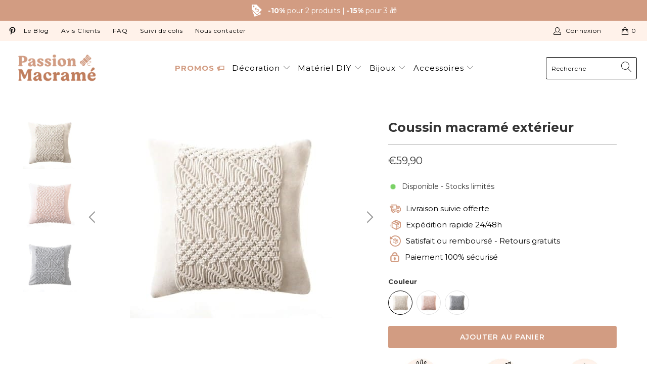

--- FILE ---
content_type: text/html; charset=utf-8
request_url: https://passion-macrame.com/products/coussin-macrame-exterieur
body_size: 46092
content:


 <!DOCTYPE html>
<html lang="fr"> <head> <!-- Global site tag (gtag.js) - Google Analytics -->
<script async src="https://www.googletagmanager.com/gtag/js?id=G-X9FG70PQ1S"></script>
<script>
  window.dataLayer = window.dataLayer || [];
  function gtag(){dataLayer.push(arguments);}
  gtag('js', new Date());

  gtag('config', 'G-X9FG70PQ1S');
</script> <meta charset="utf-8"> <meta http-equiv="cleartype" content="on"> <meta name="robots" content="index,follow"> <!-- Mobile Specific Metas --> <meta name="HandheldFriendly" content="True"> <meta name="MobileOptimized" content="320"> <meta name="viewport" content="width=device-width,initial-scale=1"> <meta name="theme-color" content="#ffffff"> <title>
      Coussin Macramé Extérieur | Passion Macramé</title> <link rel="preload" href="//passion-macrame.com/cdn/shop/t/58/assets/jquery.min.js?v=37619219531908957131700232344" as="script"> <link rel="preload" href="//passion-macrame.com/cdn/shop/t/58/assets/vendors.js?v=27320778199242643271700232344" as="script"> <link rel="preload" href="//passion-macrame.com/cdn/shop/t/58/assets/sections.js?v=149467966913327200571700232344" as="script"> <link rel="preload" href="//passion-macrame.com/cdn/shop/t/58/assets/app.js?v=111566778638024924271700232344" as="script"> <link rel="preload" href="//passion-macrame.com/cdn/shop/t/58/assets/custom.min.js?v=92638121877257164241700232344" as="script"> <link rel="dns-prefetch" href="https://cdn.shopify.com"> <noscript class="defer-tag"> <link rel="preconnect dns-prefetch" href="https://fonts.shopifycdn.com" /></noscript> <link  rel="preconnect dns-prefetch" href="https://cdn.shopify.com" /> <link rel="preconnect dns-prefetch" href="https://v.shopify.com" /> <link rel="preconnect dns-prefetch" href="https://cdn.shopifycloud.com" />

    

<noscript class="defer-tag"> <link rel="stylesheet" href="https://cdnjs.cloudflare.com/ajax/libs/fancybox/3.5.6/jquery.fancybox.css"></noscript> <!-- Stylesheets for Turbo "6.1.2" --> <link href="//passion-macrame.com/cdn/shop/t/58/assets/styles.css?v=64116044723909134871700232834" rel="stylesheet" type="text/css" media="all" /> <link rel="preload" href="//passion-macrame.com/cdn/shop/t/58/assets/custom.min.css?v=12877737484844966721700232344" as="style" onload="this.rel='stylesheet'"> <script>   
        document.addEventListener('DOMContentLoaded', () => {
            const noscriptTags = document.querySelectorAll('.defer-tag');
            noscriptTags.forEach( noscriptTag => {
                const doc = new DOMParser().parseFromString(noscriptTag.firstChild.textContent, 'text/html')
                Array.from(doc.firstElementChild.firstChild.children).forEach(e => document.head.appendChild(e))
            });
        })</script> <script>
      window.lazySizesConfig = window.lazySizesConfig || {};

      lazySizesConfig.expand = 300;
      lazySizesConfig.loadHidden = false;

      /*! lazysizes - v5.2.2 - bgset plugin */
      !function(e,t){var a=function(){t(e.lazySizes),e.removeEventListener("lazyunveilread",a,!0)};t=t.bind(null,e,e.document),"object"==typeof module&&module.exports?t(require("lazysizes")):"function"==typeof define&&define.amd?define(["lazysizes"],t):e.lazySizes?a():e.addEventListener("lazyunveilread",a,!0)}(window,function(e,z,g){"use strict";var c,y,b,f,i,s,n,v,m;e.addEventListener&&(c=g.cfg,y=/\s+/g,b=/\s*\|\s+|\s+\|\s*/g,f=/^(.+?)(?:\s+\[\s*(.+?)\s*\])(?:\s+\[\s*(.+?)\s*\])?$/,i=/^\s*\(*\s*type\s*:\s*(.+?)\s*\)*\s*$/,s=/\(|\)|'/,n={contain:1,cover:1},v=function(e,t){var a;t&&((a=t.match(i))&&a[1]?e.setAttribute("type",a[1]):e.setAttribute("media",c.customMedia[t]||t))},m=function(e){var t,a,i,r;e.target._lazybgset&&(a=(t=e.target)._lazybgset,(i=t.currentSrc||t.src)&&((r=g.fire(a,"bgsetproxy",{src:i,useSrc:s.test(i)?JSON.stringify(i):i})).defaultPrevented||(a.style.backgroundImage="url("+r.detail.useSrc+")")),t._lazybgsetLoading&&(g.fire(a,"_lazyloaded",{},!1,!0),delete t._lazybgsetLoading))},addEventListener("lazybeforeunveil",function(e){var t,a,i,r,s,n,l,d,o,u;!e.defaultPrevented&&(t=e.target.getAttribute("data-bgset"))&&(o=e.target,(u=z.createElement("img")).alt="",u._lazybgsetLoading=!0,e.detail.firesLoad=!0,a=t,i=o,r=u,s=z.createElement("picture"),n=i.getAttribute(c.sizesAttr),l=i.getAttribute("data-ratio"),d=i.getAttribute("data-optimumx"),i._lazybgset&&i._lazybgset.parentNode==i&&i.removeChild(i._lazybgset),Object.defineProperty(r,"_lazybgset",{value:i,writable:!0}),Object.defineProperty(i,"_lazybgset",{value:s,writable:!0}),a=a.replace(y," ").split(b),s.style.display="none",r.className=c.lazyClass,1!=a.length||n||(n="auto"),a.forEach(function(e){var t,a=z.createElement("source");n&&"auto"!=n&&a.setAttribute("sizes",n),(t=e.match(f))?(a.setAttribute(c.srcsetAttr,t[1]),v(a,t[2]),v(a,t[3])):a.setAttribute(c.srcsetAttr,e),s.appendChild(a)}),n&&(r.setAttribute(c.sizesAttr,n),i.removeAttribute(c.sizesAttr),i.removeAttribute("sizes")),d&&r.setAttribute("data-optimumx",d),l&&r.setAttribute("data-ratio",l),s.appendChild(r),i.appendChild(s),setTimeout(function(){g.loader.unveil(u),g.rAF(function(){g.fire(u,"_lazyloaded",{},!0,!0),u.complete&&m({target:u})})}))}),z.addEventListener("load",m,!0),e.addEventListener("lazybeforesizes",function(e){var t,a,i,r;e.detail.instance==g&&e.target._lazybgset&&e.detail.dataAttr&&(t=e.target._lazybgset,i=t,r=(getComputedStyle(i)||{getPropertyValue:function(){}}).getPropertyValue("background-size"),!n[r]&&n[i.style.backgroundSize]&&(r=i.style.backgroundSize),n[a=r]&&(e.target._lazysizesParentFit=a,g.rAF(function(){e.target.setAttribute("data-parent-fit",a),e.target._lazysizesParentFit&&delete e.target._lazysizesParentFit})))},!0),z.documentElement.addEventListener("lazybeforesizes",function(e){var t,a;!e.defaultPrevented&&e.target._lazybgset&&e.detail.instance==g&&(e.detail.width=(t=e.target._lazybgset,a=g.gW(t,t.parentNode),(!t._lazysizesWidth||a>t._lazysizesWidth)&&(t._lazysizesWidth=a),t._lazysizesWidth))}))});

      /*! lazysizes - v5.2.2 */
      !function(e){var t=function(u,D,f){"use strict";var k,H;if(function(){var e;var t={lazyClass:"lazyload",loadedClass:"lazyloaded",loadingClass:"lazyloading",preloadClass:"lazypreload",errorClass:"lazyerror",autosizesClass:"lazyautosizes",srcAttr:"data-src",srcsetAttr:"data-srcset",sizesAttr:"data-sizes",minSize:40,customMedia:{},init:true,expFactor:1.5,hFac:.8,loadMode:2,loadHidden:true,ricTimeout:0,throttleDelay:125};H=u.lazySizesConfig||u.lazysizesConfig||{};for(e in t){if(!(e in H)){H[e]=t[e]}}}(),!D||!D.getElementsByClassName){return{init:function(){},cfg:H,noSupport:true}}var O=D.documentElement,a=u.HTMLPictureElement,P="addEventListener",$="getAttribute",q=u[P].bind(u),I=u.setTimeout,U=u.requestAnimationFrame||I,l=u.requestIdleCallback,j=/^picture$/i,r=["load","error","lazyincluded","_lazyloaded"],i={},G=Array.prototype.forEach,J=function(e,t){if(!i[t]){i[t]=new RegExp("(\\s|^)"+t+"(\\s|$)")}return i[t].test(e[$]("class")||"")&&i[t]},K=function(e,t){if(!J(e,t)){e.setAttribute("class",(e[$]("class")||"").trim()+" "+t)}},Q=function(e,t){var i;if(i=J(e,t)){e.setAttribute("class",(e[$]("class")||"").replace(i," "))}},V=function(t,i,e){var a=e?P:"removeEventListener";if(e){V(t,i)}r.forEach(function(e){t[a](e,i)})},X=function(e,t,i,a,r){var n=D.createEvent("Event");if(!i){i={}}i.instance=k;n.initEvent(t,!a,!r);n.detail=i;e.dispatchEvent(n);return n},Y=function(e,t){var i;if(!a&&(i=u.picturefill||H.pf)){if(t&&t.src&&!e[$]("srcset")){e.setAttribute("srcset",t.src)}i({reevaluate:true,elements:[e]})}else if(t&&t.src){e.src=t.src}},Z=function(e,t){return(getComputedStyle(e,null)||{})[t]},s=function(e,t,i){i=i||e.offsetWidth;while(i<H.minSize&&t&&!e._lazysizesWidth){i=t.offsetWidth;t=t.parentNode}return i},ee=function(){var i,a;var t=[];var r=[];var n=t;var s=function(){var e=n;n=t.length?r:t;i=true;a=false;while(e.length){e.shift()()}i=false};var e=function(e,t){if(i&&!t){e.apply(this,arguments)}else{n.push(e);if(!a){a=true;(D.hidden?I:U)(s)}}};e._lsFlush=s;return e}(),te=function(i,e){return e?function(){ee(i)}:function(){var e=this;var t=arguments;ee(function(){i.apply(e,t)})}},ie=function(e){var i;var a=0;var r=H.throttleDelay;var n=H.ricTimeout;var t=function(){i=false;a=f.now();e()};var s=l&&n>49?function(){l(t,{timeout:n});if(n!==H.ricTimeout){n=H.ricTimeout}}:te(function(){I(t)},true);return function(e){var t;if(e=e===true){n=33}if(i){return}i=true;t=r-(f.now()-a);if(t<0){t=0}if(e||t<9){s()}else{I(s,t)}}},ae=function(e){var t,i;var a=99;var r=function(){t=null;e()};var n=function(){var e=f.now()-i;if(e<a){I(n,a-e)}else{(l||r)(r)}};return function(){i=f.now();if(!t){t=I(n,a)}}},e=function(){var v,m,c,h,e;var y,z,g,p,C,b,A;var n=/^img$/i;var d=/^iframe$/i;var E="onscroll"in u&&!/(gle|ing)bot/.test(navigator.userAgent);var _=0;var w=0;var N=0;var M=-1;var x=function(e){N--;if(!e||N<0||!e.target){N=0}};var W=function(e){if(A==null){A=Z(D.body,"visibility")=="hidden"}return A||!(Z(e.parentNode,"visibility")=="hidden"&&Z(e,"visibility")=="hidden")};var S=function(e,t){var i;var a=e;var r=W(e);g-=t;b+=t;p-=t;C+=t;while(r&&(a=a.offsetParent)&&a!=D.body&&a!=O){r=(Z(a,"opacity")||1)>0;if(r&&Z(a,"overflow")!="visible"){i=a.getBoundingClientRect();r=C>i.left&&p<i.right&&b>i.top-1&&g<i.bottom+1}}return r};var t=function(){var e,t,i,a,r,n,s,l,o,u,f,c;var d=k.elements;if((h=H.loadMode)&&N<8&&(e=d.length)){t=0;M++;for(;t<e;t++){if(!d[t]||d[t]._lazyRace){continue}if(!E||k.prematureUnveil&&k.prematureUnveil(d[t])){R(d[t]);continue}if(!(l=d[t][$]("data-expand"))||!(n=l*1)){n=w}if(!u){u=!H.expand||H.expand<1?O.clientHeight>500&&O.clientWidth>500?500:370:H.expand;k._defEx=u;f=u*H.expFactor;c=H.hFac;A=null;if(w<f&&N<1&&M>2&&h>2&&!D.hidden){w=f;M=0}else if(h>1&&M>1&&N<6){w=u}else{w=_}}if(o!==n){y=innerWidth+n*c;z=innerHeight+n;s=n*-1;o=n}i=d[t].getBoundingClientRect();if((b=i.bottom)>=s&&(g=i.top)<=z&&(C=i.right)>=s*c&&(p=i.left)<=y&&(b||C||p||g)&&(H.loadHidden||W(d[t]))&&(m&&N<3&&!l&&(h<3||M<4)||S(d[t],n))){R(d[t]);r=true;if(N>9){break}}else if(!r&&m&&!a&&N<4&&M<4&&h>2&&(v[0]||H.preloadAfterLoad)&&(v[0]||!l&&(b||C||p||g||d[t][$](H.sizesAttr)!="auto"))){a=v[0]||d[t]}}if(a&&!r){R(a)}}};var i=ie(t);var B=function(e){var t=e.target;if(t._lazyCache){delete t._lazyCache;return}x(e);K(t,H.loadedClass);Q(t,H.loadingClass);V(t,L);X(t,"lazyloaded")};var a=te(B);var L=function(e){a({target:e.target})};var T=function(t,i){try{t.contentWindow.location.replace(i)}catch(e){t.src=i}};var F=function(e){var t;var i=e[$](H.srcsetAttr);if(t=H.customMedia[e[$]("data-media")||e[$]("media")]){e.setAttribute("media",t)}if(i){e.setAttribute("srcset",i)}};var s=te(function(t,e,i,a,r){var n,s,l,o,u,f;if(!(u=X(t,"lazybeforeunveil",e)).defaultPrevented){if(a){if(i){K(t,H.autosizesClass)}else{t.setAttribute("sizes",a)}}s=t[$](H.srcsetAttr);n=t[$](H.srcAttr);if(r){l=t.parentNode;o=l&&j.test(l.nodeName||"")}f=e.firesLoad||"src"in t&&(s||n||o);u={target:t};K(t,H.loadingClass);if(f){clearTimeout(c);c=I(x,2500);V(t,L,true)}if(o){G.call(l.getElementsByTagName("source"),F)}if(s){t.setAttribute("srcset",s)}else if(n&&!o){if(d.test(t.nodeName)){T(t,n)}else{t.src=n}}if(r&&(s||o)){Y(t,{src:n})}}if(t._lazyRace){delete t._lazyRace}Q(t,H.lazyClass);ee(function(){var e=t.complete&&t.naturalWidth>1;if(!f||e){if(e){K(t,"ls-is-cached")}B(u);t._lazyCache=true;I(function(){if("_lazyCache"in t){delete t._lazyCache}},9)}if(t.loading=="lazy"){N--}},true)});var R=function(e){if(e._lazyRace){return}var t;var i=n.test(e.nodeName);var a=i&&(e[$](H.sizesAttr)||e[$]("sizes"));var r=a=="auto";if((r||!m)&&i&&(e[$]("src")||e.srcset)&&!e.complete&&!J(e,H.errorClass)&&J(e,H.lazyClass)){return}t=X(e,"lazyunveilread").detail;if(r){re.updateElem(e,true,e.offsetWidth)}e._lazyRace=true;N++;s(e,t,r,a,i)};var r=ae(function(){H.loadMode=3;i()});var l=function(){if(H.loadMode==3){H.loadMode=2}r()};var o=function(){if(m){return}if(f.now()-e<999){I(o,999);return}m=true;H.loadMode=3;i();q("scroll",l,true)};return{_:function(){e=f.now();k.elements=D.getElementsByClassName(H.lazyClass);v=D.getElementsByClassName(H.lazyClass+" "+H.preloadClass);q("scroll",i,true);q("resize",i,true);q("pageshow",function(e){if(e.persisted){var t=D.querySelectorAll("."+H.loadingClass);if(t.length&&t.forEach){U(function(){t.forEach(function(e){if(e.complete){R(e)}})})}}});if(u.MutationObserver){new MutationObserver(i).observe(O,{childList:true,subtree:true,attributes:true})}else{O[P]("DOMNodeInserted",i,true);O[P]("DOMAttrModified",i,true);setInterval(i,999)}q("hashchange",i,true);["focus","mouseover","click","load","transitionend","animationend"].forEach(function(e){D[P](e,i,true)});if(/d$|^c/.test(D.readyState)){o()}else{q("load",o);D[P]("DOMContentLoaded",i);I(o,2e4)}if(k.elements.length){t();ee._lsFlush()}else{i()}},checkElems:i,unveil:R,_aLSL:l}}(),re=function(){var i;var n=te(function(e,t,i,a){var r,n,s;e._lazysizesWidth=a;a+="px";e.setAttribute("sizes",a);if(j.test(t.nodeName||"")){r=t.getElementsByTagName("source");for(n=0,s=r.length;n<s;n++){r[n].setAttribute("sizes",a)}}if(!i.detail.dataAttr){Y(e,i.detail)}});var a=function(e,t,i){var a;var r=e.parentNode;if(r){i=s(e,r,i);a=X(e,"lazybeforesizes",{width:i,dataAttr:!!t});if(!a.defaultPrevented){i=a.detail.width;if(i&&i!==e._lazysizesWidth){n(e,r,a,i)}}}};var e=function(){var e;var t=i.length;if(t){e=0;for(;e<t;e++){a(i[e])}}};var t=ae(e);return{_:function(){i=D.getElementsByClassName(H.autosizesClass);q("resize",t)},checkElems:t,updateElem:a}}(),t=function(){if(!t.i&&D.getElementsByClassName){t.i=true;re._();e._()}};return I(function(){H.init&&t()}),k={cfg:H,autoSizer:re,loader:e,init:t,uP:Y,aC:K,rC:Q,hC:J,fire:X,gW:s,rAF:ee}}(e,e.document,Date);e.lazySizes=t,"object"==typeof module&&module.exports&&(module.exports=t)}("undefined"!=typeof window?window:{});</script> <meta name="description" content="Succombez au Coussin Macramé Extérieur pour une déco bohème charmante et authentique. Associez confort et élégance dans votre intérieur." /> <link rel="shortcut icon" type="image/x-icon" href="//passion-macrame.com/cdn/shop/files/FAV_icon_-_Passion_Macrame_eda8e8a0-abee-41aa-be7e-79d27d8c33d2_180x180.png?v=1638051493"> <link rel="apple-touch-icon" href="//passion-macrame.com/cdn/shop/files/FAV_icon_-_Passion_Macrame_eda8e8a0-abee-41aa-be7e-79d27d8c33d2_180x180.png?v=1638051493"/> <link rel="apple-touch-icon" sizes="57x57" href="//passion-macrame.com/cdn/shop/files/FAV_icon_-_Passion_Macrame_eda8e8a0-abee-41aa-be7e-79d27d8c33d2_57x57.png?v=1638051493"/> <link rel="apple-touch-icon" sizes="60x60" href="//passion-macrame.com/cdn/shop/files/FAV_icon_-_Passion_Macrame_eda8e8a0-abee-41aa-be7e-79d27d8c33d2_60x60.png?v=1638051493"/> <link rel="apple-touch-icon" sizes="72x72" href="//passion-macrame.com/cdn/shop/files/FAV_icon_-_Passion_Macrame_eda8e8a0-abee-41aa-be7e-79d27d8c33d2_72x72.png?v=1638051493"/> <link rel="apple-touch-icon" sizes="76x76" href="//passion-macrame.com/cdn/shop/files/FAV_icon_-_Passion_Macrame_eda8e8a0-abee-41aa-be7e-79d27d8c33d2_76x76.png?v=1638051493"/> <link rel="apple-touch-icon" sizes="114x114" href="//passion-macrame.com/cdn/shop/files/FAV_icon_-_Passion_Macrame_eda8e8a0-abee-41aa-be7e-79d27d8c33d2_114x114.png?v=1638051493"/> <link rel="apple-touch-icon" sizes="180x180" href="//passion-macrame.com/cdn/shop/files/FAV_icon_-_Passion_Macrame_eda8e8a0-abee-41aa-be7e-79d27d8c33d2_180x180.png?v=1638051493"/> <link rel="apple-touch-icon" sizes="228x228" href="//passion-macrame.com/cdn/shop/files/FAV_icon_-_Passion_Macrame_eda8e8a0-abee-41aa-be7e-79d27d8c33d2_228x228.png?v=1638051493"/> <link rel="canonical" href="https://passion-macrame.com/products/coussin-macrame-exterieur" /> <script>window.performance && window.performance.mark && window.performance.mark('shopify.content_for_header.start');</script><meta name="google-site-verification" content="m8FgGZa3FdP3pfj_WchtwPm75rqW3hSGXFlwdya94dE">
<meta id="shopify-digital-wallet" name="shopify-digital-wallet" content="/48966598813/digital_wallets/dialog">
<meta name="shopify-checkout-api-token" content="26ef0cee2b6b84c9d8d05697bc81b787">
<meta id="in-context-paypal-metadata" data-shop-id="48966598813" data-venmo-supported="false" data-environment="production" data-locale="fr_FR" data-paypal-v4="true" data-currency="EUR">
<link rel="alternate" type="application/json+oembed" href="https://passion-macrame.com/products/coussin-macrame-exterieur.oembed">
<script async="async" src="/checkouts/internal/preloads.js?locale=fr-FR"></script>
<script id="apple-pay-shop-capabilities" type="application/json">{"shopId":48966598813,"countryCode":"FR","currencyCode":"EUR","merchantCapabilities":["supports3DS"],"merchantId":"gid:\/\/shopify\/Shop\/48966598813","merchantName":"Passion Macramé","requiredBillingContactFields":["postalAddress","email","phone"],"requiredShippingContactFields":["postalAddress","email","phone"],"shippingType":"shipping","supportedNetworks":["visa","masterCard","amex","maestro"],"total":{"type":"pending","label":"Passion Macramé","amount":"1.00"},"shopifyPaymentsEnabled":true,"supportsSubscriptions":true}</script>
<script id="shopify-features" type="application/json">{"accessToken":"26ef0cee2b6b84c9d8d05697bc81b787","betas":["rich-media-storefront-analytics"],"domain":"passion-macrame.com","predictiveSearch":true,"shopId":48966598813,"locale":"fr"}</script>
<script>var Shopify = Shopify || {};
Shopify.shop = "la-passion-du-macrame.myshopify.com";
Shopify.locale = "fr";
Shopify.currency = {"active":"EUR","rate":"1.0"};
Shopify.country = "FR";
Shopify.theme = {"name":"BRANDING PM - 12\/23","id":155261534539,"schema_name":"Turbo","schema_version":"6.1.2","theme_store_id":null,"role":"main"};
Shopify.theme.handle = "null";
Shopify.theme.style = {"id":null,"handle":null};
Shopify.cdnHost = "passion-macrame.com/cdn";
Shopify.routes = Shopify.routes || {};
Shopify.routes.root = "/";</script>
<script type="module">!function(o){(o.Shopify=o.Shopify||{}).modules=!0}(window);</script>
<script>!function(o){function n(){var o=[];function n(){o.push(Array.prototype.slice.apply(arguments))}return n.q=o,n}var t=o.Shopify=o.Shopify||{};t.loadFeatures=n(),t.autoloadFeatures=n()}(window);</script>
<script id="shop-js-analytics" type="application/json">{"pageType":"product"}</script>
<script defer="defer" async type="module" src="//passion-macrame.com/cdn/shopifycloud/shop-js/modules/v2/client.init-shop-cart-sync_XvpUV7qp.fr.esm.js"></script>
<script defer="defer" async type="module" src="//passion-macrame.com/cdn/shopifycloud/shop-js/modules/v2/chunk.common_C2xzKNNs.esm.js"></script>
<script type="module">
  await import("//passion-macrame.com/cdn/shopifycloud/shop-js/modules/v2/client.init-shop-cart-sync_XvpUV7qp.fr.esm.js");
await import("//passion-macrame.com/cdn/shopifycloud/shop-js/modules/v2/chunk.common_C2xzKNNs.esm.js");

  window.Shopify.SignInWithShop?.initShopCartSync?.({"fedCMEnabled":true,"windoidEnabled":true});

</script>
<script>(function() {
  var isLoaded = false;
  function asyncLoad() {
    if (isLoaded) return;
    isLoaded = true;
    var urls = ["https:\/\/cookie-bar.conversionbear.com\/script?app=cookie_consent\u0026shop=la-passion-du-macrame.myshopify.com","https:\/\/cdn.ryviu.com\/v\/static\/js\/app.js?n=1\u0026shop=la-passion-du-macrame.myshopify.com","https:\/\/static.klaviyo.com\/onsite\/js\/klaviyo.js?company_id=TAp35S\u0026shop=la-passion-du-macrame.myshopify.com","https:\/\/static.klaviyo.com\/onsite\/js\/klaviyo.js?company_id=TAp35S\u0026shop=la-passion-du-macrame.myshopify.com","https:\/\/static.klaviyo.com\/onsite\/js\/klaviyo.js?company_id=TAp35S\u0026shop=la-passion-du-macrame.myshopify.com","https:\/\/static.klaviyo.com\/onsite\/js\/klaviyo.js?company_id=TAp35S\u0026shop=la-passion-du-macrame.myshopify.com","https:\/\/static.klaviyo.com\/onsite\/js\/klaviyo.js?company_id=TAp35S\u0026shop=la-passion-du-macrame.myshopify.com"];
    for (var i = 0; i <urls.length; i++) {
      var s = document.createElement('script');
      s.type = 'text/javascript';
      s.async = true;
      s.src = urls[i];
      var x = document.getElementsByTagName('script')[0];
      x.parentNode.insertBefore(s, x);
    }
  };
  if(window.attachEvent) {
    window.attachEvent('onload', asyncLoad);
  } else {
    window.addEventListener('load', asyncLoad, false);
  }
})();</script>
<script id="__st">var __st={"a":48966598813,"offset":3600,"reqid":"bdcd3791-b62e-4eee-aabb-046542255a25-1768733930","pageurl":"passion-macrame.com\/products\/coussin-macrame-exterieur","u":"122425dd9df7","p":"product","rtyp":"product","rid":6600333328541};</script>
<script>window.ShopifyPaypalV4VisibilityTracking = true;</script>
<script id="captcha-bootstrap">!function(){'use strict';const t='contact',e='account',n='new_comment',o=[[t,t],['blogs',n],['comments',n],[t,'customer']],c=[[e,'customer_login'],[e,'guest_login'],[e,'recover_customer_password'],[e,'create_customer']],r=t=>t.map((([t,e])=>`form[action*='/${t}']:not([data-nocaptcha='true']) input[name='form_type'][value='${e}']`)).join(','),a=t=>()=>t?[...document.querySelectorAll(t)].map((t=>t.form)):[];function s(){const t=[...o],e=r(t);return a(e)}const i='password',u='form_key',d=['recaptcha-v3-token','g-recaptcha-response','h-captcha-response',i],f=()=>{try{return window.sessionStorage}catch{return}},m='__shopify_v',_=t=>t.elements[u];function p(t,e,n=!1){try{const o=window.sessionStorage,c=JSON.parse(o.getItem(e)),{data:r}=function(t){const{data:e,action:n}=t;return t[m]||n?{data:e,action:n}:{data:t,action:n}}(c);for(const[e,n]of Object.entries(r))t.elements[e]&&(t.elements[e].value=n);n&&o.removeItem(e)}catch(o){console.error('form repopulation failed',{error:o})}}const l='form_type',E='cptcha';function T(t){t.dataset[E]=!0}const w=window,h=w.document,L='Shopify',v='ce_forms',y='captcha';let A=!1;((t,e)=>{const n=(g='f06e6c50-85a8-45c8-87d0-21a2b65856fe',I='https://cdn.shopify.com/shopifycloud/storefront-forms-hcaptcha/ce_storefront_forms_captcha_hcaptcha.v1.5.2.iife.js',D={infoText:'Protégé par hCaptcha',privacyText:'Confidentialité',termsText:'Conditions'},(t,e,n)=>{const o=w[L][v],c=o.bindForm;if(c)return c(t,g,e,D).then(n);var r;o.q.push([[t,g,e,D],n]),r=I,A||(h.body.append(Object.assign(h.createElement('script'),{id:'captcha-provider',async:!0,src:r})),A=!0)});var g,I,D;w[L]=w[L]||{},w[L][v]=w[L][v]||{},w[L][v].q=[],w[L][y]=w[L][y]||{},w[L][y].protect=function(t,e){n(t,void 0,e),T(t)},Object.freeze(w[L][y]),function(t,e,n,w,h,L){const[v,y,A,g]=function(t,e,n){const i=e?o:[],u=t?c:[],d=[...i,...u],f=r(d),m=r(i),_=r(d.filter((([t,e])=>n.includes(e))));return[a(f),a(m),a(_),s()]}(w,h,L),I=t=>{const e=t.target;return e instanceof HTMLFormElement?e:e&&e.form},D=t=>v().includes(t);t.addEventListener('submit',(t=>{const e=I(t);if(!e)return;const n=D(e)&&!e.dataset.hcaptchaBound&&!e.dataset.recaptchaBound,o=_(e),c=g().includes(e)&&(!o||!o.value);(n||c)&&t.preventDefault(),c&&!n&&(function(t){try{if(!f())return;!function(t){const e=f();if(!e)return;const n=_(t);if(!n)return;const o=n.value;o&&e.removeItem(o)}(t);const e=Array.from(Array(32),(()=>Math.random().toString(36)[2])).join('');!function(t,e){_(t)||t.append(Object.assign(document.createElement('input'),{type:'hidden',name:u})),t.elements[u].value=e}(t,e),function(t,e){const n=f();if(!n)return;const o=[...t.querySelectorAll(`input[type='${i}']`)].map((({name:t})=>t)),c=[...d,...o],r={};for(const[a,s]of new FormData(t).entries())c.includes(a)||(r[a]=s);n.setItem(e,JSON.stringify({[m]:1,action:t.action,data:r}))}(t,e)}catch(e){console.error('failed to persist form',e)}}(e),e.submit())}));const S=(t,e)=>{t&&!t.dataset[E]&&(n(t,e.some((e=>e===t))),T(t))};for(const o of['focusin','change'])t.addEventListener(o,(t=>{const e=I(t);D(e)&&S(e,y())}));const B=e.get('form_key'),M=e.get(l),P=B&&M;t.addEventListener('DOMContentLoaded',(()=>{const t=y();if(P)for(const e of t)e.elements[l].value===M&&p(e,B);[...new Set([...A(),...v().filter((t=>'true'===t.dataset.shopifyCaptcha))])].forEach((e=>S(e,t)))}))}(h,new URLSearchParams(w.location.search),n,t,e,['guest_login'])})(!0,!0)}();</script>
<script integrity="sha256-4kQ18oKyAcykRKYeNunJcIwy7WH5gtpwJnB7kiuLZ1E=" data-source-attribution="shopify.loadfeatures" defer="defer" src="//passion-macrame.com/cdn/shopifycloud/storefront/assets/storefront/load_feature-a0a9edcb.js" crossorigin="anonymous"></script>
<script data-source-attribution="shopify.dynamic_checkout.dynamic.init">var Shopify=Shopify||{};Shopify.PaymentButton=Shopify.PaymentButton||{isStorefrontPortableWallets:!0,init:function(){window.Shopify.PaymentButton.init=function(){};var t=document.createElement("script");t.src="https://passion-macrame.com/cdn/shopifycloud/portable-wallets/latest/portable-wallets.fr.js",t.type="module",document.head.appendChild(t)}};
</script>
<script data-source-attribution="shopify.dynamic_checkout.buyer_consent">
  function portableWalletsHideBuyerConsent(e){var t=document.getElementById("shopify-buyer-consent"),n=document.getElementById("shopify-subscription-policy-button");t&&n&&(t.classList.add("hidden"),t.setAttribute("aria-hidden","true"),n.removeEventListener("click",e))}function portableWalletsShowBuyerConsent(e){var t=document.getElementById("shopify-buyer-consent"),n=document.getElementById("shopify-subscription-policy-button");t&&n&&(t.classList.remove("hidden"),t.removeAttribute("aria-hidden"),n.addEventListener("click",e))}window.Shopify?.PaymentButton&&(window.Shopify.PaymentButton.hideBuyerConsent=portableWalletsHideBuyerConsent,window.Shopify.PaymentButton.showBuyerConsent=portableWalletsShowBuyerConsent);
</script>
<script data-source-attribution="shopify.dynamic_checkout.cart.bootstrap">document.addEventListener("DOMContentLoaded",(function(){function t(){return document.querySelector("shopify-accelerated-checkout-cart, shopify-accelerated-checkout")}if(t())Shopify.PaymentButton.init();else{new MutationObserver((function(e,n){t()&&(Shopify.PaymentButton.init(),n.disconnect())})).observe(document.body,{childList:!0,subtree:!0})}}));
</script>
<link id="shopify-accelerated-checkout-styles" rel="stylesheet" media="screen" href="https://passion-macrame.com/cdn/shopifycloud/portable-wallets/latest/accelerated-checkout-backwards-compat.css" crossorigin="anonymous">
<style id="shopify-accelerated-checkout-cart">
        #shopify-buyer-consent {
  margin-top: 1em;
  display: inline-block;
  width: 100%;
}

#shopify-buyer-consent.hidden {
  display: none;
}

#shopify-subscription-policy-button {
  background: none;
  border: none;
  padding: 0;
  text-decoration: underline;
  font-size: inherit;
  cursor: pointer;
}

#shopify-subscription-policy-button::before {
  box-shadow: none;
}

      </style>

<script>window.performance && window.performance.mark && window.performance.mark('shopify.content_for_header.end');</script>



    

<meta name="author" content="Passion Macramé">
<meta property="og:url" content="https://passion-macrame.com/products/coussin-macrame-exterieur">
<meta property="og:site_name" content="Passion Macramé"> <meta property="og:type" content="product"> <meta property="og:title" content="Coussin macramé extérieur"> <meta property="og:image" content="https://passion-macrame.com/cdn/shop/products/HoussesdeCoussinMacrameTissageCentreBeige-PassionMacrame_600x.jpg?v=1625149711"> <meta property="og:image:secure_url" content="https://passion-macrame.com/cdn/shop/products/HoussesdeCoussinMacrameTissageCentreBeige-PassionMacrame_600x.jpg?v=1625149711"> <meta property="og:image:width" content="400"> <meta property="og:image:height" content="400"> <meta property="og:image" content="https://passion-macrame.com/cdn/shop/products/HoussesdeCoussinMacrameTissageCentreRose-PassionMacrame_600x.jpg?v=1625149718"> <meta property="og:image:secure_url" content="https://passion-macrame.com/cdn/shop/products/HoussesdeCoussinMacrameTissageCentreRose-PassionMacrame_600x.jpg?v=1625149718"> <meta property="og:image:width" content="400"> <meta property="og:image:height" content="400"> <meta property="og:image" content="https://passion-macrame.com/cdn/shop/products/HoussesdeCoussinMacrameTissageCentreGris-PassionMacrame_600x.jpg?v=1625149725"> <meta property="og:image:secure_url" content="https://passion-macrame.com/cdn/shop/products/HoussesdeCoussinMacrameTissageCentreGris-PassionMacrame_600x.jpg?v=1625149725"> <meta property="og:image:width" content="400"> <meta property="og:image:height" content="400"> <meta property="product:price:amount" content="59,90"> <meta property="product:price:currency" content="EUR"> <meta property="og:description" content="Succombez au Coussin Macramé Extérieur pour une déco bohème charmante et authentique. Associez confort et élégance dans votre intérieur.">




<meta name="twitter:card" content="summary"> <meta name="twitter:title" content="Coussin macramé extérieur"> <meta name="twitter:description" content="Détails Création : housse brodée à la main Matériau : 100% coton naturel Dimensions : 45 x 45 cm Entretien : lavage et séchage à la main recommandé Le coussin n&#39;est pas vendu avec la housse Description Un coussin macramé extérieur pour les beaux jours On adore le coussin en macramé pour son charme bohème renversant, sa texture et son tissage de qualité. Succombez à l&#39;élégance de cette housse en macramé pour coussin d&#39;extérieur disponible dans trois coloris différent. Associez plusieurs coussins macramé différents pour créer un véritable décor boho chic, chaleureux et accueillant. Si vous utilisez vos coussins en extérieur, privilégiez les journées de beau temps et pensez à les mettre à l&#39;abri les jours de pluie. Le coussin macramé se marie à merveille avec un fauteuil suspendu ou un hamac macramé attaché sur votre terrasse ou dans votre jardin. N&#39;attendez plus pour créer"> <meta name="twitter:image" content="https://passion-macrame.com/cdn/shop/products/HoussesdeCoussinMacrameTissageCentreBeige-PassionMacrame_240x.jpg?v=1625149711"> <meta name="twitter:image:width" content="240"> <meta name="twitter:image:height" content="240"> <meta name="twitter:image:alt" content="Coussin macramé extérieur beige">


    
    
    
    

    
<meta name="google-site-verification" content="fTTgdvE5j67nxO5MgI8aayiLY3vBa8159UvuMfx6B8g" />
   
    
<!-- Google tag (gtag.js) -->
<script async src="https://www.googletagmanager.com/gtag/js?id=AW-11038038384"></script>
<script>
  window.dataLayer = window.dataLayer || [];
  function gtag(){dataLayer.push(arguments);}
  gtag('js', new Date());

  gtag('config', 'AW-11038038384');
</script> <script>
  gtag('event', 'page_view', {
    'send_to': 'AW-11038038384',
    'ecomm_pagetype': 'replace with value',
    'ecomm_prodid': 'replace with value',
    'ecomm_totalvalue': 'replace with value'
  });
</script>

    

<script>
    
    
    
    
    var gsf_conversion_data = {page_type : 'product', event : 'view_item', data : {product_data : [{variant_id : 39464360738973, product_id : 6600333328541, name : "Coussin macramé extérieur", price : "59.90", currency : "EUR", sku : "35436969-45x45cm-square-beige-center", brand : "Passion Macramé", variant : "Beige", category : "Housse de Coussin", quantity : "99" }], total_price : "59.90", shop_currency : "EUR"}};
    
</script>
	  
<!-- RYVIU APP :: Settings global --> <script defer> var ryviu_global_settings = {"form":{"required":"Veuillez compl\u00e9ter tous les champs","addPhotos":"Upload des photos","showTitle":true,"titleForm":"Laissez votre avis","titleName":"Votre Nom","acceptFile":"Accept\u00e9: .jpg, .png (Max 2Mo.)","colorInput":"#464646","colorTitle":"#696969","noticeName":"Your name is required field","titleEmail":"Votre Email","titleReply":"R\u00e9ponses","autoPublish":true,"buttonReply":"Envoyer","colorNotice":"#dd2c00","colorSubmit":"#ffffff","noticeEmail":"Your email is required and valid email","qualityText":"Avis","titleSubmit":"Envoyer votre avis","titleComment":"Commenter","titleSubject":"Titre de votre avis","titleSuccess":"Thank you! Your review is submited.","colorStarForm":"#ececec","commentButton":"Commenter","noticeSubject":"Title is required field","showtitleForm":true,"errorSentReply":"Erreur d'envoi","rating_default":0,"titleMessenger":"Contenu","noticeMessenger":"Your review is required field","placeholderName":"Emma Leclercq","productNotFound":"Introuvable","starActivecolor":"#fdbc00","titleReplyWrite":"\u00c9crire une r\u00e9ponse","backgroundSubmit":"#00aeef","placeholderEmail":"exemple@gmail.com","buttonCancelReply":"Annuler","placeholderSubject":"Tr\u00e8s heureux de ma commande","replyIsunderReivew":"Votre avis est en attente de v\u00e9rification","placeholderMessenger":"\u00c9crivez quelque chose","loadAfterContentLoaded":true,"placeholderCommentMessenger":"Votre texte"},"questions":{"by_text":"Author","of_text":"of","on_text":"am","des_form":"Ask a question to the community here","hidedate":true,"name_form":"Your Name","email_form":"Your E-Mail Adresse","input_text":"Have a question? Search for answers","title_form":"No answer found?","answer_form":"Your answers","answer_text":"Answer question","newest_text":"Latest New","notice_form":"Complete before submitting","submit_form":"Send a question","helpful_text":"Most helpful","showing_text":"Show","question_form":"Your question","titleCustomer":"","community_text":"Ask the community here","questions_text":"questions","title_answer_form":"Answer question","ask_community_text":"Ask the community","submit_answer_form":"Send a reply","write_question_text":"Ask a question","question_answer_form":"Question","placeholder_answer_form":"Answer is a required field!","placeholder_question_form":"Question is a required field!"},"review_widget":{"star":1,"style":"style2","title":false,"byText":"Par","ofText":"sur","tstar1":"Tr\u00e8s mauvais","tstar2":"Mauvais","tstar3":"Moyen","tstar4":"Bon","tstar5":"Excellent","average":"En moyenne","hasOnly":"A une","nostars":false,"nowrite":false,"seeLess":"Voir moins","seeMore":"Voir plus","hideFlag":true,"hidedate":true,"loadMore":"Voir plus...","no_write":false,"noavatar":false,"noreview":true,"order_by":"late","showFull":false,"showText":"Show:","showspam":true,"starText":"\u00c9toile","thankYou":"Merci !","clearText":"Effacer","clear_all":"Tout effacer","noReviews":"No reviews","outofText":"out of","random_to":20,"replyText":"R\u00e9ponse","ryplyText":"Commentaires","starStyle":"style1","starcolor":"#e6e6e6","starsText":"\u00c9toiles","boostPopup":false,"colorTitle":"#6c8187","colorWrite":"#ffffff","customDate":"dd\/MM\/yy","dateSelect":"dateDefaut","helpulText":"Est-ce utile ?","latestText":"Les pus r\u00e9cents","nolastname":false,"oldestText":"Les plus anciens","paddingTop":0,"reviewText":"Avis","sortbyText":"Trier par :","starHeight":13,"titleWrite":"\u00c9crire un avis","borderColor":"#ffffff","borderStyle":"solid","borderWidth":"0","colorAvatar":"#f8f8f8","filter_list":"Trier","firstReview":"Write a first review now","paddingLeft":"0","random_from":0,"repliesText":"R\u00e9ponses","reviewsText":"Avis","showingText":"Vous parcourez :","textSidebar":"Avis","disableReply":true,"filter_photo":"Avec photos","paddingRight":"0","payment_type":"Monthly","positionNoty":"bottom-left","textNotFound":"Aucun r\u00e9sultat","textVerified":"Client v\u00e9rifi\u00e9","author_avatar":true,"bgColorAvatar":"rgb(210, 156, 130)","colorVerified":"#05d92d","customer_name":"show_first","disableHelpul":false,"disableWidget":false,"filter_review":"Trier les avis","offsetSidebar":"right","paddingBottom":"0","titleCustomer":"Avis clients","customerPhotos":"Photos client","disbaleMoreImg":false,"featureSidebar":false,"filter_replies":"Avec r\u00e9ponses","filter_reviews":"all","imagesSortText":"Photos","setColorAvatar":true,"submitDoneText":"Votre avis a \u00e9t\u00e9 envoy\u00e9","backgroundRyviu":"transparent","backgroundWrite":"rgb(210, 156, 130)","disablePurchase":false,"hideImageReview":false,"reviewTotalText":"Avis","starActiveStyle":"style1","starActivecolor":"rgb(210, 156, 130)","submitErrorText":"Erreur d'envoi","emptyDescription":"Il n'y a pas d'avis","noticeWriteFirst":"Soyez le premier \u00e0 ","reviewTotalTexts":"Avis","textHeaderFeature":"Avis clients","show_title_customer":false,"filter_reviews_local":"US"},"design_settings":{"date":"timeago","sort":"images","paging":"load_more","showing":30,"timeAgo":false,"webFont":"Default","url_shop":"passion-macrame.com","approving":true,"colection":true,"no_number":false,"no_review":false,"defautDate":"timeago","defaultDate":"d\/m\/y","webFontSize":"","client_theme":"masonry","verify_reply":true,"client_header":"HeaderV2","verify_review":true,"reviews_per_page":4,"aimgs":false}};</script>
<!-- RYVIU APP -->



    
<!-- BEGIN app block: shopify://apps/klaviyo-email-marketing-sms/blocks/klaviyo-onsite-embed/2632fe16-c075-4321-a88b-50b567f42507 -->












  <script async src="https://static.klaviyo.com/onsite/js/TAp35S/klaviyo.js?company_id=TAp35S"></script>
  <script>!function(){if(!window.klaviyo){window._klOnsite=window._klOnsite||[];try{window.klaviyo=new Proxy({},{get:function(n,i){return"push"===i?function(){var n;(n=window._klOnsite).push.apply(n,arguments)}:function(){for(var n=arguments.length,o=new Array(n),w=0;w<n;w++)o[w]=arguments[w];var t="function"==typeof o[o.length-1]?o.pop():void 0,e=new Promise((function(n){window._klOnsite.push([i].concat(o,[function(i){t&&t(i),n(i)}]))}));return e}}})}catch(n){window.klaviyo=window.klaviyo||[],window.klaviyo.push=function(){var n;(n=window._klOnsite).push.apply(n,arguments)}}}}();</script>

  
    <script id="viewed_product">
      if (item == null) {
        var _learnq = _learnq || [];

        var MetafieldReviews = null
        var MetafieldYotpoRating = null
        var MetafieldYotpoCount = null
        var MetafieldLooxRating = null
        var MetafieldLooxCount = null
        var okendoProduct = null
        var okendoProductReviewCount = null
        var okendoProductReviewAverageValue = null
        try {
          // The following fields are used for Customer Hub recently viewed in order to add reviews.
          // This information is not part of __kla_viewed. Instead, it is part of __kla_viewed_reviewed_items
          MetafieldReviews = {};
          MetafieldYotpoRating = null
          MetafieldYotpoCount = null
          MetafieldLooxRating = null
          MetafieldLooxCount = null

          okendoProduct = null
          // If the okendo metafield is not legacy, it will error, which then requires the new json formatted data
          if (okendoProduct && 'error' in okendoProduct) {
            okendoProduct = null
          }
          okendoProductReviewCount = okendoProduct ? okendoProduct.reviewCount : null
          okendoProductReviewAverageValue = okendoProduct ? okendoProduct.reviewAverageValue : null
        } catch (error) {
          console.error('Error in Klaviyo onsite reviews tracking:', error);
        }

        var item = {
          Name: "Coussin macramé extérieur",
          ProductID: 6600333328541,
          Categories: ["Coussin macramé","Décoration macramé"],
          ImageURL: "https://passion-macrame.com/cdn/shop/products/HoussesdeCoussinMacrameTissageCentreBeige-PassionMacrame_grande.jpg?v=1625149711",
          URL: "https://passion-macrame.com/products/coussin-macrame-exterieur",
          Brand: "Passion Macramé",
          Price: "€59,90",
          Value: "59,90",
          CompareAtPrice: "€0,00"
        };
        _learnq.push(['track', 'Viewed Product', item]);
        _learnq.push(['trackViewedItem', {
          Title: item.Name,
          ItemId: item.ProductID,
          Categories: item.Categories,
          ImageUrl: item.ImageURL,
          Url: item.URL,
          Metadata: {
            Brand: item.Brand,
            Price: item.Price,
            Value: item.Value,
            CompareAtPrice: item.CompareAtPrice
          },
          metafields:{
            reviews: MetafieldReviews,
            yotpo:{
              rating: MetafieldYotpoRating,
              count: MetafieldYotpoCount,
            },
            loox:{
              rating: MetafieldLooxRating,
              count: MetafieldLooxCount,
            },
            okendo: {
              rating: okendoProductReviewAverageValue,
              count: okendoProductReviewCount,
            }
          }
        }]);
      }
    </script>
  




  <script>
    window.klaviyoReviewsProductDesignMode = false
  </script>







<!-- END app block --><!-- BEGIN app block: shopify://apps/frequently-bought/blocks/app-embed-block/b1a8cbea-c844-4842-9529-7c62dbab1b1f --><script>
    window.codeblackbelt = window.codeblackbelt || {};
    window.codeblackbelt.shop = window.codeblackbelt.shop || 'la-passion-du-macrame.myshopify.com';
    
        window.codeblackbelt.productId = 6600333328541;</script><script src="//cdn.codeblackbelt.com/widgets/frequently-bought-together/main.min.js?version=2026011811+0100" async></script>
 <!-- END app block --><link href="https://cdn.shopify.com/extensions/019bc5a6-322f-7ef6-9b8d-db489610fd75/ryviu-theme-extension-71/assets/widget.css" rel="stylesheet" type="text/css" media="all">
<link href="https://monorail-edge.shopifysvc.com" rel="dns-prefetch">
<script>(function(){if ("sendBeacon" in navigator && "performance" in window) {try {var session_token_from_headers = performance.getEntriesByType('navigation')[0].serverTiming.find(x => x.name == '_s').description;} catch {var session_token_from_headers = undefined;}var session_cookie_matches = document.cookie.match(/_shopify_s=([^;]*)/);var session_token_from_cookie = session_cookie_matches && session_cookie_matches.length === 2 ? session_cookie_matches[1] : "";var session_token = session_token_from_headers || session_token_from_cookie || "";function handle_abandonment_event(e) {var entries = performance.getEntries().filter(function(entry) {return /monorail-edge.shopifysvc.com/.test(entry.name);});if (!window.abandonment_tracked && entries.length === 0) {window.abandonment_tracked = true;var currentMs = Date.now();var navigation_start = performance.timing.navigationStart;var payload = {shop_id: 48966598813,url: window.location.href,navigation_start,duration: currentMs - navigation_start,session_token,page_type: "product"};window.navigator.sendBeacon("https://monorail-edge.shopifysvc.com/v1/produce", JSON.stringify({schema_id: "online_store_buyer_site_abandonment/1.1",payload: payload,metadata: {event_created_at_ms: currentMs,event_sent_at_ms: currentMs}}));}}window.addEventListener('pagehide', handle_abandonment_event);}}());</script>
<script id="web-pixels-manager-setup">(function e(e,d,r,n,o){if(void 0===o&&(o={}),!Boolean(null===(a=null===(i=window.Shopify)||void 0===i?void 0:i.analytics)||void 0===a?void 0:a.replayQueue)){var i,a;window.Shopify=window.Shopify||{};var t=window.Shopify;t.analytics=t.analytics||{};var s=t.analytics;s.replayQueue=[],s.publish=function(e,d,r){return s.replayQueue.push([e,d,r]),!0};try{self.performance.mark("wpm:start")}catch(e){}var l=function(){var e={modern:/Edge?\/(1{2}[4-9]|1[2-9]\d|[2-9]\d{2}|\d{4,})\.\d+(\.\d+|)|Firefox\/(1{2}[4-9]|1[2-9]\d|[2-9]\d{2}|\d{4,})\.\d+(\.\d+|)|Chrom(ium|e)\/(9{2}|\d{3,})\.\d+(\.\d+|)|(Maci|X1{2}).+ Version\/(15\.\d+|(1[6-9]|[2-9]\d|\d{3,})\.\d+)([,.]\d+|)( \(\w+\)|)( Mobile\/\w+|) Safari\/|Chrome.+OPR\/(9{2}|\d{3,})\.\d+\.\d+|(CPU[ +]OS|iPhone[ +]OS|CPU[ +]iPhone|CPU IPhone OS|CPU iPad OS)[ +]+(15[._]\d+|(1[6-9]|[2-9]\d|\d{3,})[._]\d+)([._]\d+|)|Android:?[ /-](13[3-9]|1[4-9]\d|[2-9]\d{2}|\d{4,})(\.\d+|)(\.\d+|)|Android.+Firefox\/(13[5-9]|1[4-9]\d|[2-9]\d{2}|\d{4,})\.\d+(\.\d+|)|Android.+Chrom(ium|e)\/(13[3-9]|1[4-9]\d|[2-9]\d{2}|\d{4,})\.\d+(\.\d+|)|SamsungBrowser\/([2-9]\d|\d{3,})\.\d+/,legacy:/Edge?\/(1[6-9]|[2-9]\d|\d{3,})\.\d+(\.\d+|)|Firefox\/(5[4-9]|[6-9]\d|\d{3,})\.\d+(\.\d+|)|Chrom(ium|e)\/(5[1-9]|[6-9]\d|\d{3,})\.\d+(\.\d+|)([\d.]+$|.*Safari\/(?![\d.]+ Edge\/[\d.]+$))|(Maci|X1{2}).+ Version\/(10\.\d+|(1[1-9]|[2-9]\d|\d{3,})\.\d+)([,.]\d+|)( \(\w+\)|)( Mobile\/\w+|) Safari\/|Chrome.+OPR\/(3[89]|[4-9]\d|\d{3,})\.\d+\.\d+|(CPU[ +]OS|iPhone[ +]OS|CPU[ +]iPhone|CPU IPhone OS|CPU iPad OS)[ +]+(10[._]\d+|(1[1-9]|[2-9]\d|\d{3,})[._]\d+)([._]\d+|)|Android:?[ /-](13[3-9]|1[4-9]\d|[2-9]\d{2}|\d{4,})(\.\d+|)(\.\d+|)|Mobile Safari.+OPR\/([89]\d|\d{3,})\.\d+\.\d+|Android.+Firefox\/(13[5-9]|1[4-9]\d|[2-9]\d{2}|\d{4,})\.\d+(\.\d+|)|Android.+Chrom(ium|e)\/(13[3-9]|1[4-9]\d|[2-9]\d{2}|\d{4,})\.\d+(\.\d+|)|Android.+(UC? ?Browser|UCWEB|U3)[ /]?(15\.([5-9]|\d{2,})|(1[6-9]|[2-9]\d|\d{3,})\.\d+)\.\d+|SamsungBrowser\/(5\.\d+|([6-9]|\d{2,})\.\d+)|Android.+MQ{2}Browser\/(14(\.(9|\d{2,})|)|(1[5-9]|[2-9]\d|\d{3,})(\.\d+|))(\.\d+|)|K[Aa][Ii]OS\/(3\.\d+|([4-9]|\d{2,})\.\d+)(\.\d+|)/},d=e.modern,r=e.legacy,n=navigator.userAgent;return n.match(d)?"modern":n.match(r)?"legacy":"unknown"}(),u="modern"===l?"modern":"legacy",c=(null!=n?n:{modern:"",legacy:""})[u],f=function(e){return[e.baseUrl,"/wpm","/b",e.hashVersion,"modern"===e.buildTarget?"m":"l",".js"].join("")}({baseUrl:d,hashVersion:r,buildTarget:u}),m=function(e){var d=e.version,r=e.bundleTarget,n=e.surface,o=e.pageUrl,i=e.monorailEndpoint;return{emit:function(e){var a=e.status,t=e.errorMsg,s=(new Date).getTime(),l=JSON.stringify({metadata:{event_sent_at_ms:s},events:[{schema_id:"web_pixels_manager_load/3.1",payload:{version:d,bundle_target:r,page_url:o,status:a,surface:n,error_msg:t},metadata:{event_created_at_ms:s}}]});if(!i)return console&&console.warn&&console.warn("[Web Pixels Manager] No Monorail endpoint provided, skipping logging."),!1;try{return self.navigator.sendBeacon.bind(self.navigator)(i,l)}catch(e){}var u=new XMLHttpRequest;try{return u.open("POST",i,!0),u.setRequestHeader("Content-Type","text/plain"),u.send(l),!0}catch(e){return console&&console.warn&&console.warn("[Web Pixels Manager] Got an unhandled error while logging to Monorail."),!1}}}}({version:r,bundleTarget:l,surface:e.surface,pageUrl:self.location.href,monorailEndpoint:e.monorailEndpoint});try{o.browserTarget=l,function(e){var d=e.src,r=e.async,n=void 0===r||r,o=e.onload,i=e.onerror,a=e.sri,t=e.scriptDataAttributes,s=void 0===t?{}:t,l=document.createElement("script"),u=document.querySelector("head"),c=document.querySelector("body");if(l.async=n,l.src=d,a&&(l.integrity=a,l.crossOrigin="anonymous"),s)for(var f in s)if(Object.prototype.hasOwnProperty.call(s,f))try{l.dataset[f]=s[f]}catch(e){}if(o&&l.addEventListener("load",o),i&&l.addEventListener("error",i),u)u.appendChild(l);else{if(!c)throw new Error("Did not find a head or body element to append the script");c.appendChild(l)}}({src:f,async:!0,onload:function(){if(!function(){var e,d;return Boolean(null===(d=null===(e=window.Shopify)||void 0===e?void 0:e.analytics)||void 0===d?void 0:d.initialized)}()){var d=window.webPixelsManager.init(e)||void 0;if(d){var r=window.Shopify.analytics;r.replayQueue.forEach((function(e){var r=e[0],n=e[1],o=e[2];d.publishCustomEvent(r,n,o)})),r.replayQueue=[],r.publish=d.publishCustomEvent,r.visitor=d.visitor,r.initialized=!0}}},onerror:function(){return m.emit({status:"failed",errorMsg:"".concat(f," has failed to load")})},sri:function(e){var d=/^sha384-[A-Za-z0-9+/=]+$/;return"string"==typeof e&&d.test(e)}(c)?c:"",scriptDataAttributes:o}),m.emit({status:"loading"})}catch(e){m.emit({status:"failed",errorMsg:(null==e?void 0:e.message)||"Unknown error"})}}})({shopId: 48966598813,storefrontBaseUrl: "https://passion-macrame.com",extensionsBaseUrl: "https://extensions.shopifycdn.com/cdn/shopifycloud/web-pixels-manager",monorailEndpoint: "https://monorail-edge.shopifysvc.com/unstable/produce_batch",surface: "storefront-renderer",enabledBetaFlags: ["2dca8a86"],webPixelsConfigList: [{"id":"3746660683","configuration":"{\"accountID\":\"TAp35S\",\"webPixelConfig\":\"eyJlbmFibGVBZGRlZFRvQ2FydEV2ZW50cyI6IHRydWV9\"}","eventPayloadVersion":"v1","runtimeContext":"STRICT","scriptVersion":"524f6c1ee37bacdca7657a665bdca589","type":"APP","apiClientId":123074,"privacyPurposes":["ANALYTICS","MARKETING"],"dataSharingAdjustments":{"protectedCustomerApprovalScopes":["read_customer_address","read_customer_email","read_customer_name","read_customer_personal_data","read_customer_phone"]}},{"id":"3123282251","configuration":"{\"config\":\"{\\\"google_tag_ids\\\":[\\\"G-DPTD7C81BK\\\",\\\"AW-10810523604\\\",\\\"GT-K4638K75\\\"],\\\"target_country\\\":\\\"ZZ\\\",\\\"gtag_events\\\":[{\\\"type\\\":\\\"begin_checkout\\\",\\\"action_label\\\":[\\\"G-DPTD7C81BK\\\",\\\"AW-10810523604\\\/x4FaCOOmpakbENT_7aIo\\\"]},{\\\"type\\\":\\\"search\\\",\\\"action_label\\\":[\\\"G-DPTD7C81BK\\\",\\\"AW-10810523604\\\/GLIgCO-mpakbENT_7aIo\\\"]},{\\\"type\\\":\\\"view_item\\\",\\\"action_label\\\":[\\\"G-DPTD7C81BK\\\",\\\"AW-10810523604\\\/iif_COympakbENT_7aIo\\\",\\\"MC-7RPBCXHPWW\\\"]},{\\\"type\\\":\\\"purchase\\\",\\\"action_label\\\":[\\\"G-DPTD7C81BK\\\",\\\"AW-10810523604\\\/hV_cCM2SmakbENT_7aIo\\\",\\\"MC-7RPBCXHPWW\\\"]},{\\\"type\\\":\\\"page_view\\\",\\\"action_label\\\":[\\\"G-DPTD7C81BK\\\",\\\"AW-10810523604\\\/JsiHCOmmpakbENT_7aIo\\\",\\\"MC-7RPBCXHPWW\\\"]},{\\\"type\\\":\\\"add_payment_info\\\",\\\"action_label\\\":[\\\"G-DPTD7C81BK\\\",\\\"AW-10810523604\\\/YTI5CPKmpakbENT_7aIo\\\"]},{\\\"type\\\":\\\"add_to_cart\\\",\\\"action_label\\\":[\\\"G-DPTD7C81BK\\\",\\\"AW-10810523604\\\/U05ECOampakbENT_7aIo\\\"]}],\\\"enable_monitoring_mode\\\":false}\"}","eventPayloadVersion":"v1","runtimeContext":"OPEN","scriptVersion":"b2a88bafab3e21179ed38636efcd8a93","type":"APP","apiClientId":1780363,"privacyPurposes":[],"dataSharingAdjustments":{"protectedCustomerApprovalScopes":["read_customer_address","read_customer_email","read_customer_name","read_customer_personal_data","read_customer_phone"]}},{"id":"161841483","configuration":"{\"tagID\":\"2612800269433\"}","eventPayloadVersion":"v1","runtimeContext":"STRICT","scriptVersion":"18031546ee651571ed29edbe71a3550b","type":"APP","apiClientId":3009811,"privacyPurposes":["ANALYTICS","MARKETING","SALE_OF_DATA"],"dataSharingAdjustments":{"protectedCustomerApprovalScopes":["read_customer_address","read_customer_email","read_customer_name","read_customer_personal_data","read_customer_phone"]}},{"id":"shopify-app-pixel","configuration":"{}","eventPayloadVersion":"v1","runtimeContext":"STRICT","scriptVersion":"0450","apiClientId":"shopify-pixel","type":"APP","privacyPurposes":["ANALYTICS","MARKETING"]},{"id":"shopify-custom-pixel","eventPayloadVersion":"v1","runtimeContext":"LAX","scriptVersion":"0450","apiClientId":"shopify-pixel","type":"CUSTOM","privacyPurposes":["ANALYTICS","MARKETING"]}],isMerchantRequest: false,initData: {"shop":{"name":"Passion Macramé","paymentSettings":{"currencyCode":"EUR"},"myshopifyDomain":"la-passion-du-macrame.myshopify.com","countryCode":"FR","storefrontUrl":"https:\/\/passion-macrame.com"},"customer":null,"cart":null,"checkout":null,"productVariants":[{"price":{"amount":59.9,"currencyCode":"EUR"},"product":{"title":"Coussin macramé extérieur","vendor":"Passion Macramé","id":"6600333328541","untranslatedTitle":"Coussin macramé extérieur","url":"\/products\/coussin-macrame-exterieur","type":"Housse de Coussin"},"id":"39464360738973","image":{"src":"\/\/passion-macrame.com\/cdn\/shop\/products\/HoussesdeCoussinMacrameTissageCentreBeige-PassionMacrame.jpg?v=1625149711"},"sku":"35436969-45x45cm-square-beige-center","title":"Beige","untranslatedTitle":"Beige"},{"price":{"amount":59.9,"currencyCode":"EUR"},"product":{"title":"Coussin macramé extérieur","vendor":"Passion Macramé","id":"6600333328541","untranslatedTitle":"Coussin macramé extérieur","url":"\/products\/coussin-macrame-exterieur","type":"Housse de Coussin"},"id":"39464360771741","image":{"src":"\/\/passion-macrame.com\/cdn\/shop\/products\/HoussesdeCoussinMacrameTissageCentreRose-PassionMacrame.jpg?v=1625149718"},"sku":"35436969-45x45cm-square-pink-center","title":"Rose","untranslatedTitle":"Rose"},{"price":{"amount":59.9,"currencyCode":"EUR"},"product":{"title":"Coussin macramé extérieur","vendor":"Passion Macramé","id":"6600333328541","untranslatedTitle":"Coussin macramé extérieur","url":"\/products\/coussin-macrame-exterieur","type":"Housse de Coussin"},"id":"39464360706205","image":{"src":"\/\/passion-macrame.com\/cdn\/shop\/products\/HoussesdeCoussinMacrameTissageCentreGris-PassionMacrame.jpg?v=1625149725"},"sku":"35436969-45x45cm-square-grey-center","title":"Gris","untranslatedTitle":"Gris"}],"purchasingCompany":null},},"https://passion-macrame.com/cdn","fcfee988w5aeb613cpc8e4bc33m6693e112",{"modern":"","legacy":""},{"shopId":"48966598813","storefrontBaseUrl":"https:\/\/passion-macrame.com","extensionBaseUrl":"https:\/\/extensions.shopifycdn.com\/cdn\/shopifycloud\/web-pixels-manager","surface":"storefront-renderer","enabledBetaFlags":"[\"2dca8a86\"]","isMerchantRequest":"false","hashVersion":"fcfee988w5aeb613cpc8e4bc33m6693e112","publish":"custom","events":"[[\"page_viewed\",{}],[\"product_viewed\",{\"productVariant\":{\"price\":{\"amount\":59.9,\"currencyCode\":\"EUR\"},\"product\":{\"title\":\"Coussin macramé extérieur\",\"vendor\":\"Passion Macramé\",\"id\":\"6600333328541\",\"untranslatedTitle\":\"Coussin macramé extérieur\",\"url\":\"\/products\/coussin-macrame-exterieur\",\"type\":\"Housse de Coussin\"},\"id\":\"39464360738973\",\"image\":{\"src\":\"\/\/passion-macrame.com\/cdn\/shop\/products\/HoussesdeCoussinMacrameTissageCentreBeige-PassionMacrame.jpg?v=1625149711\"},\"sku\":\"35436969-45x45cm-square-beige-center\",\"title\":\"Beige\",\"untranslatedTitle\":\"Beige\"}}]]"});</script><script>
  window.ShopifyAnalytics = window.ShopifyAnalytics || {};
  window.ShopifyAnalytics.meta = window.ShopifyAnalytics.meta || {};
  window.ShopifyAnalytics.meta.currency = 'EUR';
  var meta = {"product":{"id":6600333328541,"gid":"gid:\/\/shopify\/Product\/6600333328541","vendor":"Passion Macramé","type":"Housse de Coussin","handle":"coussin-macrame-exterieur","variants":[{"id":39464360738973,"price":5990,"name":"Coussin macramé extérieur - Beige","public_title":"Beige","sku":"35436969-45x45cm-square-beige-center"},{"id":39464360771741,"price":5990,"name":"Coussin macramé extérieur - Rose","public_title":"Rose","sku":"35436969-45x45cm-square-pink-center"},{"id":39464360706205,"price":5990,"name":"Coussin macramé extérieur - Gris","public_title":"Gris","sku":"35436969-45x45cm-square-grey-center"}],"remote":false},"page":{"pageType":"product","resourceType":"product","resourceId":6600333328541,"requestId":"bdcd3791-b62e-4eee-aabb-046542255a25-1768733930"}};
  for (var attr in meta) {
    window.ShopifyAnalytics.meta[attr] = meta[attr];
  }
</script>
<script class="analytics">
  (function () {
    var customDocumentWrite = function(content) {
      var jquery = null;

      if (window.jQuery) {
        jquery = window.jQuery;
      } else if (window.Checkout && window.Checkout.$) {
        jquery = window.Checkout.$;
      }

      if (jquery) {
        jquery('body').append(content);
      }
    };

    var hasLoggedConversion = function(token) {
      if (token) {
        return document.cookie.indexOf('loggedConversion=' + token) !== -1;
      }
      return false;
    }

    var setCookieIfConversion = function(token) {
      if (token) {
        var twoMonthsFromNow = new Date(Date.now());
        twoMonthsFromNow.setMonth(twoMonthsFromNow.getMonth() + 2);

        document.cookie = 'loggedConversion=' + token + '; expires=' + twoMonthsFromNow;
      }
    }

    var trekkie = window.ShopifyAnalytics.lib = window.trekkie = window.trekkie || [];
    if (trekkie.integrations) {
      return;
    }
    trekkie.methods = [
      'identify',
      'page',
      'ready',
      'track',
      'trackForm',
      'trackLink'
    ];
    trekkie.factory = function(method) {
      return function() {
        var args = Array.prototype.slice.call(arguments);
        args.unshift(method);
        trekkie.push(args);
        return trekkie;
      };
    };
    for (var i = 0; i < trekkie.methods.length; i++) {
      var key = trekkie.methods[i];
      trekkie[key] = trekkie.factory(key);
    }
    trekkie.load = function(config) {
      trekkie.config = config || {};
      trekkie.config.initialDocumentCookie = document.cookie;
      var first = document.getElementsByTagName('script')[0];
      var script = document.createElement('script');
      script.type = 'text/javascript';
      script.onerror = function(e) {
        var scriptFallback = document.createElement('script');
        scriptFallback.type = 'text/javascript';
        scriptFallback.onerror = function(error) {
                var Monorail = {
      produce: function produce(monorailDomain, schemaId, payload) {
        var currentMs = new Date().getTime();
        var event = {
          schema_id: schemaId,
          payload: payload,
          metadata: {
            event_created_at_ms: currentMs,
            event_sent_at_ms: currentMs
          }
        };
        return Monorail.sendRequest("https://" + monorailDomain + "/v1/produce", JSON.stringify(event));
      },
      sendRequest: function sendRequest(endpointUrl, payload) {
        // Try the sendBeacon API
        if (window && window.navigator && typeof window.navigator.sendBeacon === 'function' && typeof window.Blob === 'function' && !Monorail.isIos12()) {
          var blobData = new window.Blob([payload], {
            type: 'text/plain'
          });

          if (window.navigator.sendBeacon(endpointUrl, blobData)) {
            return true;
          } // sendBeacon was not successful

        } // XHR beacon

        var xhr = new XMLHttpRequest();

        try {
          xhr.open('POST', endpointUrl);
          xhr.setRequestHeader('Content-Type', 'text/plain');
          xhr.send(payload);
        } catch (e) {
          console.log(e);
        }

        return false;
      },
      isIos12: function isIos12() {
        return window.navigator.userAgent.lastIndexOf('iPhone; CPU iPhone OS 12_') !== -1 || window.navigator.userAgent.lastIndexOf('iPad; CPU OS 12_') !== -1;
      }
    };
    Monorail.produce('monorail-edge.shopifysvc.com',
      'trekkie_storefront_load_errors/1.1',
      {shop_id: 48966598813,
      theme_id: 155261534539,
      app_name: "storefront",
      context_url: window.location.href,
      source_url: "//passion-macrame.com/cdn/s/trekkie.storefront.cd680fe47e6c39ca5d5df5f0a32d569bc48c0f27.min.js"});

        };
        scriptFallback.async = true;
        scriptFallback.src = '//passion-macrame.com/cdn/s/trekkie.storefront.cd680fe47e6c39ca5d5df5f0a32d569bc48c0f27.min.js';
        first.parentNode.insertBefore(scriptFallback, first);
      };
      script.async = true;
      script.src = '//passion-macrame.com/cdn/s/trekkie.storefront.cd680fe47e6c39ca5d5df5f0a32d569bc48c0f27.min.js';
      first.parentNode.insertBefore(script, first);
    };
    trekkie.load(
      {"Trekkie":{"appName":"storefront","development":false,"defaultAttributes":{"shopId":48966598813,"isMerchantRequest":null,"themeId":155261534539,"themeCityHash":"545551513140377641","contentLanguage":"fr","currency":"EUR","eventMetadataId":"d978466d-1ce5-452f-878a-e8fdbf1f6b3b"},"isServerSideCookieWritingEnabled":true,"monorailRegion":"shop_domain","enabledBetaFlags":["65f19447"]},"Session Attribution":{},"S2S":{"facebookCapiEnabled":false,"source":"trekkie-storefront-renderer","apiClientId":580111}}
    );

    var loaded = false;
    trekkie.ready(function() {
      if (loaded) return;
      loaded = true;

      window.ShopifyAnalytics.lib = window.trekkie;

      var originalDocumentWrite = document.write;
      document.write = customDocumentWrite;
      try { window.ShopifyAnalytics.merchantGoogleAnalytics.call(this); } catch(error) {};
      document.write = originalDocumentWrite;

      window.ShopifyAnalytics.lib.page(null,{"pageType":"product","resourceType":"product","resourceId":6600333328541,"requestId":"bdcd3791-b62e-4eee-aabb-046542255a25-1768733930","shopifyEmitted":true});

      var match = window.location.pathname.match(/checkouts\/(.+)\/(thank_you|post_purchase)/)
      var token = match? match[1]: undefined;
      if (!hasLoggedConversion(token)) {
        setCookieIfConversion(token);
        window.ShopifyAnalytics.lib.track("Viewed Product",{"currency":"EUR","variantId":39464360738973,"productId":6600333328541,"productGid":"gid:\/\/shopify\/Product\/6600333328541","name":"Coussin macramé extérieur - Beige","price":"59.90","sku":"35436969-45x45cm-square-beige-center","brand":"Passion Macramé","variant":"Beige","category":"Housse de Coussin","nonInteraction":true,"remote":false},undefined,undefined,{"shopifyEmitted":true});
      window.ShopifyAnalytics.lib.track("monorail:\/\/trekkie_storefront_viewed_product\/1.1",{"currency":"EUR","variantId":39464360738973,"productId":6600333328541,"productGid":"gid:\/\/shopify\/Product\/6600333328541","name":"Coussin macramé extérieur - Beige","price":"59.90","sku":"35436969-45x45cm-square-beige-center","brand":"Passion Macramé","variant":"Beige","category":"Housse de Coussin","nonInteraction":true,"remote":false,"referer":"https:\/\/passion-macrame.com\/products\/coussin-macrame-exterieur"});
      }
    });


        var eventsListenerScript = document.createElement('script');
        eventsListenerScript.async = true;
        eventsListenerScript.src = "//passion-macrame.com/cdn/shopifycloud/storefront/assets/shop_events_listener-3da45d37.js";
        document.getElementsByTagName('head')[0].appendChild(eventsListenerScript);

})();</script>
  <script>
  if (!window.ga || (window.ga && typeof window.ga !== 'function')) {
    window.ga = function ga() {
      (window.ga.q = window.ga.q || []).push(arguments);
      if (window.Shopify && window.Shopify.analytics && typeof window.Shopify.analytics.publish === 'function') {
        window.Shopify.analytics.publish("ga_stub_called", {}, {sendTo: "google_osp_migration"});
      }
      console.error("Shopify's Google Analytics stub called with:", Array.from(arguments), "\nSee https://help.shopify.com/manual/promoting-marketing/pixels/pixel-migration#google for more information.");
    };
    if (window.Shopify && window.Shopify.analytics && typeof window.Shopify.analytics.publish === 'function') {
      window.Shopify.analytics.publish("ga_stub_initialized", {}, {sendTo: "google_osp_migration"});
    }
  }
</script>
<script
  defer
  src="https://passion-macrame.com/cdn/shopifycloud/perf-kit/shopify-perf-kit-3.0.4.min.js"
  data-application="storefront-renderer"
  data-shop-id="48966598813"
  data-render-region="gcp-us-east1"
  data-page-type="product"
  data-theme-instance-id="155261534539"
  data-theme-name="Turbo"
  data-theme-version="6.1.2"
  data-monorail-region="shop_domain"
  data-resource-timing-sampling-rate="10"
  data-shs="true"
  data-shs-beacon="true"
  data-shs-export-with-fetch="true"
  data-shs-logs-sample-rate="1"
  data-shs-beacon-endpoint="https://passion-macrame.com/api/collect"
></script>
</head> <noscript> <style>
      .product_section .product_form,
      .product_gallery {
        opacity: 1;
      }

      .multi_select,
      form .select {
        display: block !important;
      }

      .image-element__wrap {
        display: none;
      }</style></noscript> <body class="product"
        data-money-format="€{{amount_with_comma_separator}}
"
        data-shop-currency="EUR"
        data-shop-url="https://passion-macrame.com"><div id="shopify-section-slidingBanner-maxdesign" class="shopify-section">
<!--
    Powered by MaxDesign.
    ⚠ FR : CONTENU PROTÉGÉ PAR LES DROITS D'AUTEURS (article L. 111-1 du code de la propriété intellectuelle). Cette ressource ne peut pas être utilisée, diffusée ou exploitée sans l'approbation de ses auteurs. Pour plus d'informations, veuillez contacter admin(at)maxdesign.expert
    ⚠ EN : CONTENT PROTECTED WITH AUTHOR COPYRIGHTS (section L. 111-1 of the intellectual property code). This resource may not be used, distributed or exploited without the approval of its authors. For any information request, please contact admin(at)maxdesign.expert
  --> <style>
    /* section */
    #shopify-section-slidingBanner-maxdesign {margin-top:0px;margin-bottom:0px;position:sticky; top:0px; z-index:10;user-select:none;}
    #shopify-section-slidingBanner-maxdesign .page-container {display:initial}
    /* slick reset & fixes */
    #shopify-section-slidingBanner-maxdesign .slick-slider {margin:0}
    #shopify-section-slidingBanner-maxdesign .slick-slide > div {display: flex;align-items: center;}
    #shopify-section-slidingBanner-maxdesign .slick-list {width: 100%;}
    #shopify-section-slidingBanner-maxdesign .md_bannerContainer-wrapper * {min-height: 0;min-width: 0;outline:none} 
    /* wrapper & container */
    #shopify-section-slidingBanner-maxdesign .md_bannerWrapper {width:100%;padding:0px;min-width:0;font-size:14.0px;max-height:0px;overflow:hidden;transition:0.4s max-height ease-out, 0.3s padding ease-out;display:flex; align-items:center;flex-direction: column;background-color:#d29c82;color:#ffffff;}
    #shopify-section-slidingBanner-maxdesign .md_bannerContainer{display:flex;align-items:center;justify-content:space-around;overflow:hidden;min-width:0;width:90%;margin:auto}
    #shopify-section-slidingBanner-maxdesign .md_bannerContainer-wrapper {line-height: 100%;width:100%}
    /* content */
    #shopify-section-slidingBanner-maxdesign .md_bannerInnercontent {display:flex;align-items:center;justify-content: center;white-space:nowrap;}
    /* flash text */
    #shopify-section-slidingBanner-maxdesign .md__textFlash{font-size: 14.5px;margin-bottom: 5px;padding:0 15px;text-align:center;}
    #shopify-section-slidingBanner-maxdesign .md__textFlash {font-size:1.1em;color:#ffffff;animation:flash 1.5s ease-in-out infinite;animation-duration: 0.9s;animation-direction: alternate;-webkit-animation-duration: 0.9s;-webkit-animation-direction: alternate;}
    /* image */
    #shopify-section-slidingBanner-maxdesign .md_bannerImage-container {min-width:25px;min-height:25px;margin-right:10px;display:flex;align-items:center;justify-content:center;}
    /* normal text */
    #shopify-section-slidingBanner-maxdesign span.md_bannerText p{margin:0;padding:0;font-size:1em;line-height: 100%;vertical-align: middle;color:#ffffff;}  
    /* keyframes */
    @keyframes flash{0%{opacity:1} 100%{opacity:0.2}}
    /* media queries */
    @media(min-width:800px) {
      #shopify-section-slidingBanner-maxdesign {margin-top:0px;margin-bottom:0px;top:0px;}
      #shopify-section-slidingBanner-maxdesign .md_bannerWrapper {flex-direction:row;}
      #shopify-section-slidingBanner-maxdesign .md_bannerWrapper > div:first-child {width:25%}
      #shopify-section-slidingBanner-maxdesign .md_bannerWrapper > div:last-child {width:75%}
      #shopify-section-slidingBanner-maxdesign .md_bannerContainer{width:100%}
      #shopify-section-slidingBanner-maxdesign .md__textFlash {font-size:1em;margin-bottom:inherit}   
    }</style> <div class="md_bannerWrapper"> <div class="md_bannerContainer-wrapper" style="width:100%;margin:0 auto"> <div class="md_bannerContainer"> <div class="md_bannerContent " > <div class="md_bannerInnercontent"> <div class="md_bannerLogo"> <div class="md_bannerImage-container"> <svg width="24" height="24" xmlns="http://www.w3.org/2000/svg" fill="currentColor" fill-rule="evenodd" clip-rule="evenodd"><path d="M12.628 21.412l5.969-5.97 1.458 3.71-12.34 4.848-4.808-12.238 9.721 9.65zm-1.276-21.412h-9.352v9.453l10.625 10.547 9.375-9.375-10.648-10.625zm4.025 9.476c-.415-.415-.865-.617-1.378-.617-.578 0-1.227.241-2.171.804-.682.41-1.118.584-1.456.584-.361 0-1.083-.408-.961-1.218.052-.345.25-.697.572-1.02.652-.651 1.544-.848 2.276-.106l.744-.744c-.476-.476-1.096-.792-1.761-.792-.566 0-1.125.227-1.663.677l-.626-.627-.698.699.653.652c-.569.826-.842 2.021.076 2.938 1.011 1.011 2.188.541 3.413-.232.6-.379 1.083-.563 1.475-.563.589 0 1.18.498 1.078 1.258-.052.386-.26.763-.621 1.122-.451.451-.904.679-1.347.679-.418 0-.747-.192-1.049-.462l-.739.739c.463.458 1.082.753 1.735.753.544 0 1.087-.201 1.612-.597l.54.538.697-.697-.52-.521c.743-.896 1.157-2.209.119-3.247zm-9.678-7.476c.938 0 1.699.761 1.699 1.699 0 .938-.761 1.699-1.699 1.699-.938 0-1.699-.761-1.699-1.699 0-.938.761-1.699 1.699-1.699z"></path></svg></div></div> <div class=""> <span class="md_bannerText"> <p><strong>-10%</strong> pour 2 produits | <strong>-15%</strong> pour 3 🎁</p></span></div></div></div> <div class="md_bannerContent md_mobile-hide " > <div class="md_bannerInnercontent"> <div class="md_bannerLogo"> <div class="md_bannerImage-container"> <svg width="24" height="24" xmlns="http://www.w3.org/2000/svg" fill-rule="evenodd" clip-rule="evenodd" fill="currentColor"><path d="M5 18h-1c-.552 0-1-.448-1-1v-2h12v-9h4.667c1.117 0 1.6.576 1.936 1.107.594.94 1.536 2.432 2.109 3.378.188.312.288.67.288 1.035v4.48c0 1.121-.728 2-2 2h-1c0 1.656-1.344 3-3 3s-3-1.344-3-3h-4c0 1.656-1.344 3-3 3s-3-1.344-3-3zm3-1.2c.662 0 1.2.538 1.2 1.2 0 .662-.538 1.2-1.2 1.2-.662 0-1.2-.538-1.2-1.2 0-.662.538-1.2 1.2-1.2zm10 0c.662 0 1.2.538 1.2 1.2 0 .662-.538 1.2-1.2 1.2-.662 0-1.2-.538-1.2-1.2 0-.662.538-1.2 1.2-1.2zm-10-8.8h-8v-2h8v-1h-5v-1c0-.552.448-1 1-1h9c.552 0 1 .448 1 1v10h-11v-3h-2v-2h7v-1zm9 0v3h4.715l-1.427-2.496c-.178-.312-.509-.504-.868-.504h-2.42z"></path></svg></div></div> <div class=""> <span class="md_bannerText"> <p><strong>Livraison offerte</strong> sans minimum d'achat</p></span></div></div></div></div></div></div> <script>
    function sliderBanner_slidingBannermaxdesign() {
      jQuery('#shopify-section-slidingBanner-maxdesign .md_bannerContainer').on('init', function () {
        document.querySelector('#shopify-section-slidingBanner-maxdesign .md_bannerWrapper').style.maxHeight = '80px';
        document.querySelector('#shopify-section-slidingBanner-maxdesign .md_bannerWrapper').style.padding = '8px 0';
      });
          
        jQuery("#shopify-section-slidingBanner-maxdesign .md_bannerContainer").slick({
          infinite: true,
          autoplay: true,
          autoplaySpeed: 3000,
          dots: false,
          slidesToShow: 1,
          slidesToScroll: 1,
          arrows: false,
          responsive: [{
          breakpoint: 1150,
              settings: {
              slidesToShow: 1,
              slidesToScroll: 1
            }
          },
          {
          breakpoint: 900,
              settings: {
              slidesToShow: 1,
              slidesToScroll: 1
            }
          }]
         })       
    } 
  
    window.addEventListener('load', function() {
      function checkSlick() {
        if (window.jQuery) {  
          if (typeof jQuery.fn.slick == 'function') {
            sliderBanner_slidingBannermaxdesign()
          } else if (document.querySelector('#dynamicSlick')) {
            document.querySelector('#dynamicSlick').addEventListener('load', function() {
              sliderBanner_slidingBannermaxdesign()
            })
          } else {
            var script = document.createElement('script');
            script.onload = function () {sliderBanner_slidingBannermaxdesign()}
            script.src = '//cdn.jsdelivr.net/npm/slick-carousel@1.8.1/slick/slick.min.js';
            script.setAttribute("id", "dynamicSlick");
            document.head.appendChild(script);
            var linkElem = document.createElement('link');
            document.getElementsByTagName('head')[0].appendChild(linkElem);
            linkElem.rel = 'stylesheet';linkElem.type = 'text/css';linkElem.href = '//cdn.jsdelivr.net/npm/slick-carousel@1.8.1/slick/slick.css';
          }
        } else {
          var jQscript = document.createElement('script');
          jQscript.onload = function () {checkSlick();}
          jQscript.src = '//ajax.googleapis.com/ajax/libs/jquery/3.5.1/jquery.min.js';
          document.head.appendChild(jQscript);
        }
      } checkSlick()
    })
  
    document.addEventListener('shopify:section:select', function(evt) { 
      sliderBanner_slidingBannermaxdesign();
    })</script>
  
  

</div><div id="shopify-section-header" class="shopify-section shopify-section--header">


<script type="application/ld+json">
  {
    "@context": "http://schema.org",
    "@type": "Organization",
    "name": "Passion Macramé",
    
      
      "logo": "https://passion-macrame.com/cdn/shop/files/LOGO_-_Passion_Macrame_6cd3504b-2df9-45b9-8a38-3974bd20938c_2566x.png?v=1638047989",
    
    "sameAs": [
      "",
      "",
      "https://www.pinterest.fr/lapassiondumacrame/",
      "",
      "",
      "",
      "",
      ""
    ],
    "url": "https://passion-macrame.com"
  }
</script>




<header id="header" class="mobile_nav-fixed--false"> <div class="top-bar"> <a class="mobile_nav dropdown_link" data-dropdown-rel="mobile_menu" data-no-instant="true"> <div> <span></span> <span></span> <span></span> <span></span></div> <span class="menu_title">Menu</span></a> <a href="/" title="Passion Macramé" class="mobile_logo logo"> <img style="width:77px; height: 35px" src="//passion-macrame.com/cdn/shop/files/LOGO_-_Passion_Macrame_6cd3504b-2df9-45b9-8a38-3974bd20938c_410x.png?v=1638047989" alt="Passion Macramé" class="lazyload" /></a> <div class="top-bar--right"> <a href="/search" class="icon-search dropdown_link" title="Recherche" data-dropdown-rel="search"></a> <!-- include 'wishlist-link' --> <div class="cart-container"> <a href="/cart" class="icon-bag mini_cart dropdown_link" title="Panier" data-no-instant> <span class="cart_count">0</span></a></div></div></div> <div class="dropdown_container" data-dropdown="search"> <div class="dropdown" data-autocomplete-true> <form action="/search" class="header_search_form"> <input type="hidden" name="type" value="product" /> <span class="icon-search search-submit"></span> <input type="text" name="q" placeholder="Recherche" autocapitalize="off" autocomplete="off" autocorrect="off" class="search-terms" /></form></div></div> <div class="dropdown_container" data-dropdown="mobile_menu"> <div class="dropdown"> <ul class="menu" id="mobile_menu"> <li data-mobile-dropdown-rel="promos-🏷️"> <a data-no-instant href="/collections/promotions" class="parent-link--false" data-dbclick-redirect="/collections/promotions">
            PROMOS 🏷️</a></li> <li data-mobile-dropdown-rel="decoration" class="sublink"> <a data-no-instant href="/collections/decoration-macrame" class="parent-link--false" data-dbclick-redirect="/collections/decoration-macrame">
            Décoration <span class="right icon-down-arrow"></span></a> <ul> <li class="sublink"> <a data-no-instant href="#disabled" class="parent-link--false" data-dbclick-redirect="#disabled">
                    Décoration murale <span class="right icon-down-arrow"></span></a> <ul> <li><a href="/collections/macrame-mural">Macramé mural</a></li> <li><a href="/collections/tete-de-lit-macrame">Tête de lit</a></li> <li><a href="/collections/attrape-reve-macrame">Attrape-rêves</a></li> <li><a href="/collections/miroir-macrame">Miroir</a></li> <li><a href="/collections/arc-en-ciel-macrame">Arc-en-ciel</a></li> <li><a href="/collections/guirlande-macrame">Guirlande</a></li></ul></li> <li class="sublink"> <a data-no-instant href="#disabled" class="parent-link--false" data-dbclick-redirect="#disabled">
                    Suspension & assise <span class="right icon-down-arrow"></span></a> <ul> <li><a href="/collections/suspension-macrame">Suspension plante</a></li> <li><a href="/collections/abat-jour-macrame">Abat-jour</a></li> <li><a href="/collections/hamac-macrame">Hamac & fauteuil suspendu</a></li></ul></li> <li class="sublink"> <a data-no-instant href="#disabled" class="parent-link--false" data-dbclick-redirect="#disabled">
                    Linge de maison <span class="right icon-down-arrow"></span></a> <ul> <li><a href="/collections/rideau-macrame">Rideau</a></li> <li><a href="/collections/coussin-macrame">Coussin</a></li> <li><a href="/collections/tapis-macrame">Tapis</a></li></ul></li> <li class="sublink"> <a data-no-instant href="#disabled" class="parent-link--false" data-dbclick-redirect="#disabled">
                    Rangement <span class="right icon-down-arrow"></span></a> <ul> <li><a href="/collections/etagere-macrame">Étagère</a></li> <li><a href="/collections/panier-macrame">Panier</a></li> <li><a href="/collections/porte-papier-toilette-macrame">Porte-papier</a></li></ul></li> <li class="sublink"> <a data-no-instant href="#disabled" class="parent-link--false" data-dbclick-redirect="#disabled">
                    Art de table <span class="right icon-down-arrow"></span></a> <ul> <li><a href="/collections/chemin-de-table-macrame">Chemin de table</a></li> <li><a href="/collections/dessous-de-verre-macrame">Sous-verre & set de table</a></li></ul></li></ul></li> <li data-mobile-dropdown-rel="materiel-diy" class="sublink"> <a data-no-instant href="/collections/materiel-macrame" class="parent-link--false" data-dbclick-redirect="/collections/materiel-macrame">
            Matériel DIY <span class="right icon-down-arrow"></span></a> <ul> <li><a href="/collections/fil-macrame">Fil & Corde</a></li> <li><a href="/collections/kit-macrame">Kit</a></li> <li><a href="/collections/perle-macrame">Perle</a></li> <li><a href="/collections/anneau-macrame">Anneau</a></li> <li><a href="/collections/support-bois-macrame">Support en bois</a></li></ul></li> <li data-mobile-dropdown-rel="bijoux" class="sublink"> <a data-no-instant href="/collections/bijoux-macrame" class="parent-link--false" data-dbclick-redirect="/collections/bijoux-macrame">
            Bijoux <span class="right icon-down-arrow"></span></a> <ul> <li><a href="/collections/bracelet-macrame">Bracelet</a></li> <li><a href="/collections/boucles-doreilles-macrame">Boucle d'oreille</a></li> <li><a href="/collections/collier-macrame">Collier</a></li></ul></li> <li data-mobile-dropdown-rel="accessoires" class="sublink"> <a data-no-instant href="/collections/accessoires-macrame" class="parent-link--false" data-dbclick-redirect="/collections/accessoires-macrame">
            Accessoires <span class="right icon-down-arrow"></span></a> <ul> <li><a href="/collections/porte-cle-macrame">Porte-clé</a></li> <li><a href="/collections/sac-macrame">Sac</a></li> <li><a href="/collections/robe-macrame">Robe</a></li> <li><a href="/collections/ceinture-macrame">Ceinture</a></li> <li><a href="/collections/attache-tetine-macrame">Attache tétine</a></li></ul></li> <li> <a data-no-instant href="/blogs/blog-macrame" class="parent-link--false" data-dbclick-redirect="/blogs/blog-macrame">
          Le Blog</a></li> <li> <a data-no-instant href="/pages/avis-clients" class="parent-link--false" data-dbclick-redirect="/pages/avis-clients">
          Avis Clients</a></li> <li> <a data-no-instant href="/pages/faqs" class="parent-link--false" data-dbclick-redirect="/pages/faqs">
          FAQ</a></li> <li> <a data-no-instant href="https://passion-macrame.com/apps/parcelpanel" class="parent-link--false" data-dbclick-redirect="https://passion-macrame.com/apps/parcelpanel">
          Suivi de colis</a></li> <li> <a data-no-instant href="/pages/nous-contacter" class="parent-link--false" data-dbclick-redirect="/pages/nous-contacter">
          Nous contacter</a></li> <li data-no-instant> <a href="/account/login" id="customer_login_link">Connexion</a></li></ul></div></div>
</header>





<header class="feature_image  search-enabled--true"> <div class="header  header-fixed--false header-background--solid"> <div class="top-bar"> <ul class="social_icons"> <li><a href="https://www.pinterest.fr/lapassiondumacrame/" title="Passion Macramé on Pinterest" rel="me" target="_blank" class="icon-pinterest"></a></li>
  

  

  

  

  

  

  
</ul> <ul class="menu"> <li> <a href="/blogs/blog-macrame">Le Blog</a></li> <li> <a href="/pages/avis-clients">Avis Clients</a></li> <li> <a href="/pages/faqs">FAQ</a></li> <li> <a href="https://passion-macrame.com/apps/parcelpanel">Suivi de colis</a></li> <li> <a href="/pages/nous-contacter">Nous contacter</a></li></ul> <div class="top-bar--right-menu"> <ul class="menu"> <li> <a href="/account" class="icon-user" title="Mon compte "> <span>Connexion</span></a></li> <!-- include 'wishlist-link-li' --></ul> <div class="cart-container"> <a href="/cart" class="icon-bag mini_cart dropdown_link" data-no-instant> <span class="cart_count">0</span></a> <div class="tos_warning cart_content animated fadeIn"> <div class="js-empty-cart__message "> <p class="empty_cart">Votre panier est vide</p></div> <form action="/cart"
                      method="post"
                      class="hidden"
                      data-total-discount="0"
                      data-money-format="€{{amount_with_comma_separator}}"
                      data-shop-currency="EUR"
                      data-shop-name="Passion Macramé"
                      data-cart-form="mini-cart"> <a class="cart_content__continue-shopping secondary_button">
                    Poursuivre vos achats→</a> <ul class="cart_items js-cart_items"></ul>
				  
<!--
⚠ FR : CONTENU PROTÉGÉ PAR LES DROITS D'AUTEURS. Il est interdit de copier ou revendre cette section pour de l'usage commercial sans l'accord de l'auteur. Pour toute demande d'information, veuillez me contacter : maxime.crouin@gmail.com / MaxDesign
⚠ EN : CONTENT PROTECTED WITH AUTHOR COPYRIGHTS. It is forbidden to resell or duplicate this ressource for commercial use without permission of the author. Thank you to contact me: maxime.crouin@gmail.com / MaxDesign
-->




<style>
  
  
  /* trust badges */
  .inline__badges {font-size:13px;font-weight:400;display:flex;justify-content:space-around;flex-wrap:wrap;flex-direction:column;margin-left:3px;margin-top:10px;margin-bottom:0px;}}
  .inline__badges div {padding:7px 0}
  .inline__badges > div {display:flex;align-items:center;flex-direction:row;margin-bottom:5px;justify-content:flex-start;}
  .inline__badges img {margin-right:10px; vertical-align:middle}
  @media(min-width:799px) {
    .inline__badges {font-size:13.5px;font-weight:400;margin-top:15px;margin-bottom:0px;}
  }
  
 
  [data-cart-form="mini-cart"] .inline__badges > div {
justify-content: center;
}
</style>



<div class="inline__badges"> <div> <img style="width:28px; height:28px" src="https://cdn.shopify.com/s/files/1/0489/6659/8813/files/shipping_truck_minimal.svg?v=1615215484"> <span style="color:#000" class="custom_text">LIVRAISON GRATUITE</span></div>
  
  
  
  
</div> <ul> <li class="cart_discounts js-cart_discounts sale"></li> <li class="cart_subtotal js-cart_subtotal"> <span class="right"> <span class="money">


  €0,00
</span></span> <span>Sous-total</span></li> <li class="cart_savings sale js-cart_savings"></li> <li> <button type="submit" name="checkout" class="action_button add_to_cart"><span class="icon-lock"></span>Paiement</button></li></ul></form></div></div></div></div> <div class="main-nav__wrapper"> <div class="main-nav menu-position--inline logo-alignment--left logo-position--left search-enabled--true" > <div class="header__logo logo--image"> <a href="/" title="Passion Macramé"> <img src="//passion-macrame.com/cdn/shop/files/LOGO_-_Passion_Macrame_6cd3504b-2df9-45b9-8a38-3974bd20938c_410x.png?v=1638047989" class="primary_logo lazyload" alt="Passion Macramé" /></a></div> <div class="nav nav--combined"> <ul class="menu center"> <div class="vertical-menu"> <li><a href="/collections/promotions" class="top_link  " data-dropdown-rel="promos-🏷️">PROMOS 🏷️</a></li> <li class="sublink"><a data-no-instant href="/collections/decoration-macrame" class="dropdown_link--vertical  " data-dropdown-rel="decoration">Décoration <span class="icon-down-arrow"></span></a> <ul class="vertical-menu_submenu"> <li class="sublink"><a data-no-instant href="#disabled" class="">Décoration murale <span class="right icon-down-arrow"></span></a> <ul class="vertical-menu_sub-submenu"> <li><a href="/collections/macrame-mural" class="" >Macramé mural</a></li> <li><a href="/collections/tete-de-lit-macrame" class="" >Tête de lit</a></li> <li><a href="/collections/attrape-reve-macrame" class="" >Attrape-rêves</a></li> <li><a href="/collections/miroir-macrame" class="" >Miroir</a></li> <li><a href="/collections/arc-en-ciel-macrame" class="" >Arc-en-ciel</a></li> <li><a href="/collections/guirlande-macrame" class="" >Guirlande</a></li></ul></li> <li class="sublink"><a data-no-instant href="#disabled" class="">Suspension & assise <span class="right icon-down-arrow"></span></a> <ul class="vertical-menu_sub-submenu"> <li><a href="/collections/suspension-macrame" class="" >Suspension plante</a></li> <li><a href="/collections/abat-jour-macrame" class="" >Abat-jour</a></li> <li><a href="/collections/hamac-macrame" class="" >Hamac & fauteuil suspendu</a></li></ul></li> <li class="sublink"><a data-no-instant href="#disabled" class="">Linge de maison <span class="right icon-down-arrow"></span></a> <ul class="vertical-menu_sub-submenu"> <li><a href="/collections/rideau-macrame" class="" >Rideau</a></li> <li><a href="/collections/coussin-macrame" class="" >Coussin</a></li> <li><a href="/collections/tapis-macrame" class="" >Tapis</a></li></ul></li> <li class="sublink"><a data-no-instant href="#disabled" class="">Rangement <span class="right icon-down-arrow"></span></a> <ul class="vertical-menu_sub-submenu"> <li><a href="/collections/etagere-macrame" class="" >Étagère</a></li> <li><a href="/collections/panier-macrame" class="" >Panier</a></li> <li><a href="/collections/porte-papier-toilette-macrame" class="" >Porte-papier</a></li></ul></li> <li class="sublink"><a data-no-instant href="#disabled" class="">Art de table <span class="right icon-down-arrow"></span></a> <ul class="vertical-menu_sub-submenu"> <li><a href="/collections/chemin-de-table-macrame" class="" >Chemin de table</a></li> <li><a href="/collections/dessous-de-verre-macrame" class="" >Sous-verre & set de table</a></li></ul></li></ul></li> <li class="sublink"><a data-no-instant href="/collections/materiel-macrame" class="dropdown_link--vertical  " data-dropdown-rel="materiel-diy">Matériel DIY <span class="icon-down-arrow"></span></a> <ul class="vertical-menu_submenu"> <li><a href="/collections/fil-macrame">Fil & Corde</a></li> <li><a href="/collections/kit-macrame">Kit</a></li> <li><a href="/collections/perle-macrame">Perle</a></li> <li><a href="/collections/anneau-macrame">Anneau</a></li> <li><a href="/collections/support-bois-macrame">Support en bois</a></li></ul></li> <li class="sublink"><a data-no-instant href="/collections/bijoux-macrame" class="dropdown_link--vertical  " data-dropdown-rel="bijoux">Bijoux <span class="icon-down-arrow"></span></a> <ul class="vertical-menu_submenu"> <li><a href="/collections/bracelet-macrame">Bracelet</a></li> <li><a href="/collections/boucles-doreilles-macrame">Boucle d'oreille</a></li> <li><a href="/collections/collier-macrame">Collier</a></li></ul></li> <li class="sublink"><a data-no-instant href="/collections/accessoires-macrame" class="dropdown_link--vertical  " data-dropdown-rel="accessoires">Accessoires <span class="icon-down-arrow"></span></a> <ul class="vertical-menu_submenu"> <li><a href="/collections/porte-cle-macrame">Porte-clé</a></li> <li><a href="/collections/sac-macrame">Sac</a></li> <li><a href="/collections/robe-macrame">Robe</a></li> <li><a href="/collections/ceinture-macrame">Ceinture</a></li> <li><a href="/collections/attache-tetine-macrame">Attache tétine</a></li></ul></li>
    
  
</div> <div class="vertical-menu">
  
</div></ul></div> <div class="search-container" data-autocomplete-true> <form action="/search" class="search__form"> <input type="hidden" name="type" value="product" /> <span class="icon-search search-submit"></span> <input type="text" name="q" placeholder="Recherche" value="" autocapitalize="off" autocomplete="off" autocorrect="off" /></form> <div class="search-link"> <a href="/search" class="icon-search dropdown_link" title="Recherche" data-dropdown-rel="search"></a></div></div> <div class="dropdown_container" data-dropdown="search"> <div class="dropdown" data-autocomplete-true> <form action="/search" class="header_search_form"> <input type="hidden" name="type" value="product" /> <span class="icon-search search-submit"></span> <input type="text" name="q" placeholder="Recherche" autocapitalize="off" autocomplete="off" autocorrect="off" class="search-terms" /></form></div></div> <div class="dropdown_container" data-dropdown="decoration"> <div class="dropdown menu"> <div class="dropdown_content "> <div class="dropdown_column"> <ul class="dropdown_title"> <li> <a href="#disabled" class="">Décoration murale</a></li></ul> <ul> <li> <a href="/collections/macrame-mural" class="">Macramé mural</a></li> <li> <a href="/collections/tete-de-lit-macrame" class="">Tête de lit</a></li> <li> <a href="/collections/attrape-reve-macrame" class="">Attrape-rêves</a></li> <li> <a href="/collections/miroir-macrame" class="">Miroir</a></li> <li> <a href="/collections/arc-en-ciel-macrame" class="">Arc-en-ciel</a></li> <li> <a href="/collections/guirlande-macrame" class="">Guirlande</a></li></ul></div> <div class="dropdown_column"> <ul class="dropdown_title"> <li> <a href="#disabled" class="">Suspension & assise</a></li></ul> <ul> <li> <a href="/collections/suspension-macrame" class="">Suspension plante</a></li> <li> <a href="/collections/abat-jour-macrame" class="">Abat-jour</a></li> <li> <a href="/collections/hamac-macrame" class="">Hamac & fauteuil suspendu</a></li></ul></div> <div class="dropdown_column"> <ul class="dropdown_title"> <li> <a href="#disabled" class="">Linge de maison</a></li></ul> <ul> <li> <a href="/collections/rideau-macrame" class="">Rideau</a></li> <li> <a href="/collections/coussin-macrame" class="">Coussin</a></li> <li> <a href="/collections/tapis-macrame" class="">Tapis</a></li></ul></div> <div class="dropdown_column"> <ul class="dropdown_title"> <li> <a href="#disabled" class="">Rangement</a></li></ul> <ul> <li> <a href="/collections/etagere-macrame" class="">Étagère</a></li> <li> <a href="/collections/panier-macrame" class="">Panier</a></li> <li> <a href="/collections/porte-papier-toilette-macrame" class="">Porte-papier</a></li></ul></div> <div class="dropdown_column"> <ul class="dropdown_title"> <li> <a href="#disabled" class="">Art de table</a></li></ul> <ul> <li> <a href="/collections/chemin-de-table-macrame" class="">Chemin de table</a></li> <li> <a href="/collections/dessous-de-verre-macrame" class="">Sous-verre & set de table</a></li></ul></div> <div class="dropdown_row"></div></div></div></div> <div class="dropdown_container" data-dropdown="materiel-diy"> <div class="dropdown menu"> <div class="dropdown_content "> <div class="dropdown_column"> <ul class="dropdown_item"> <li> <a href="/collections/fil-macrame" class="">Fil & Corde</a></li></ul></div> <div class="dropdown_column"> <ul class="dropdown_item"> <li> <a href="/collections/kit-macrame" class="">Kit</a></li></ul></div> <div class="dropdown_column"> <ul class="dropdown_item"> <li> <a href="/collections/perle-macrame" class="">Perle</a></li></ul></div> <div class="dropdown_column"> <ul class="dropdown_item"> <li> <a href="/collections/anneau-macrame" class="">Anneau</a></li></ul></div> <div class="dropdown_column"> <ul class="dropdown_item"> <li> <a href="/collections/support-bois-macrame" class="">Support en bois</a></li></ul></div> <div class="dropdown_row"></div></div></div></div> <div class="dropdown_container" data-dropdown="bijoux"> <div class="dropdown menu"> <div class="dropdown_content dropdown_narrow"> <div class="dropdown_column"> <ul class="dropdown_item"> <li> <a href="/collections/bracelet-macrame" class="">Bracelet</a></li></ul></div> <div class="dropdown_column"> <ul class="dropdown_item"> <li> <a href="/collections/boucles-doreilles-macrame" class="">Boucle d'oreille</a></li></ul></div> <div class="dropdown_column"> <ul class="dropdown_item"> <li> <a href="/collections/collier-macrame" class="">Collier</a></li></ul></div></div></div></div> <div class="dropdown_container" data-dropdown="accessoires"> <div class="dropdown menu"> <div class="dropdown_content "> <div class="dropdown_column"> <ul class="dropdown_item"> <li> <a href="/collections/porte-cle-macrame" class="">Porte-clé</a></li></ul></div> <div class="dropdown_column"> <ul class="dropdown_item"> <li> <a href="/collections/sac-macrame" class="">Sac</a></li></ul></div> <div class="dropdown_column"> <ul class="dropdown_item"> <li> <a href="/collections/robe-macrame" class="">Robe</a></li></ul></div> <div class="dropdown_column"> <ul class="dropdown_item"> <li> <a href="/collections/ceinture-macrame" class="">Ceinture</a></li></ul></div> <div class="dropdown_column"> <ul class="dropdown_item"> <li> <a href="/collections/attache-tetine-macrame" class="">Attache tétine</a></li></ul></div> <div class="dropdown_row"></div></div></div></div></div></div></div>
</header>

<style>
  div.header__logo,
  div.header__logo img,
  div.header__logo span,
  .sticky_nav .menu-position--block .header__logo {
    max-width: 205px;
  }
</style>


</div><div class="mega-menu-container"> <div id="shopify-section-mega-menu-1" class="shopify-section shopify-section--mega-menu"> <div class="dropdown_container mega-menu mega-menu-1" data-dropdown="decoration"> <div class="dropdown menu"> <div class="dropdown_content "> <div class="dropdown_column" > <div class="mega-menu__richtext"></div> <div class="dropdown_column__menu"> <ul class="dropdown_title"> <li> <a href="#disabled">Décoration murale</a></li></ul> <ul> <li> <a href="/collections/macrame-mural">Macramé mural</a></li> <li> <a href="/collections/tete-de-lit-macrame">Tête de lit</a></li> <li> <a href="/collections/attrape-reve-macrame">Attrape-rêve</a></li> <li> <a href="/collections/miroir-macrame">Miroir</a></li> <li> <a href="/collections/arc-en-ciel-macrame">Arc-en-ciel</a></li> <li> <a href="/collections/guirlande-macrame">Guirlande</a></li></ul></div> <div class="mega-menu__richtext"></div></div> <div class="dropdown_column" > <div class="mega-menu__richtext"></div> <div class="dropdown_column__menu"> <ul class="dropdown_title"> <li> <a href="#disabled">Suspension & assise</a></li></ul> <ul> <li> <a href="/collections/suspension-macrame">Suspension plante</a></li> <li> <a href="/collections/abat-jour-macrame">Abat-jour</a></li> <li> <a href="/collections/hamac-macrame">Hamac & fauteuil suspendu</a></li></ul></div> <div class="mega-menu__richtext"></div></div> <div class="dropdown_column" > <div class="mega-menu__richtext"></div> <div class="dropdown_column__menu"> <ul class="dropdown_title"> <li> <a href="#disabled">Linge de maison</a></li></ul> <ul> <li> <a href="/collections/rideau-macrame">Rideau</a></li> <li> <a href="/collections/coussin-macrame">Coussin</a></li> <li> <a href="/collections/tapis-macrame">Tapis</a></li></ul></div> <div class="mega-menu__richtext"></div></div> <div class="dropdown_column" > <div class="mega-menu__richtext"></div> <div class="dropdown_column__menu"> <ul class="dropdown_title"> <li> <a href="#disabled">Rangement</a></li></ul> <ul> <li> <a href="/collections/etagere-macrame">Étagère</a></li> <li> <a href="/collections/panier-macrame">Panier</a></li> <li> <a href="/collections/porte-papier-toilette-macrame">Porte-papier</a></li></ul></div> <div class="mega-menu__richtext"></div></div> <div class="dropdown_column" > <div class="mega-menu__richtext"></div> <div class="dropdown_column__menu"> <ul class="dropdown_title"> <li> <a href="#disabled">Art de table</a></li></ul> <ul> <li> <a href="/collections/chemin-de-table-macrame">Chemin de table</a></li> <li> <a href="/collections/dessous-de-verre-macrame">Sous-verre & set de table</a></li></ul></div> <div class="mega-menu__richtext"></div></div></div></div></div> <ul class="mobile-mega-menu hidden" data-mobile-dropdown="decoration"> <div> <li class="mobile-mega-menu_block mega-menu__richtext"></li> <li class="mobile-mega-menu_block sublink"> <a data-no-instant href="#disabled" class="parent-link--false" data-dbclick-redirect="#disabled">
                Décoration murale <span class="right icon-down-arrow"></span></a> <ul> <li> <a href="/collections/macrame-mural">Macramé mural</a></li> <li> <a href="/collections/tete-de-lit-macrame">Tête de lit</a></li> <li> <a href="/collections/attrape-reve-macrame">Attrape-rêve</a></li> <li> <a href="/collections/miroir-macrame">Miroir</a></li> <li> <a href="/collections/arc-en-ciel-macrame">Arc-en-ciel</a></li> <li> <a href="/collections/guirlande-macrame">Guirlande</a></li></ul></li> <li class="mobile-mega-menu_block"  ></li></div> <div> <li class="mobile-mega-menu_block mega-menu__richtext"></li> <li class="mobile-mega-menu_block sublink"> <a data-no-instant href="#disabled" class="parent-link--false" data-dbclick-redirect="#disabled">
                Suspension & assise <span class="right icon-down-arrow"></span></a> <ul> <li> <a href="/collections/suspension-macrame">Suspension plante</a></li> <li> <a href="/collections/abat-jour-macrame">Abat-jour</a></li> <li> <a href="/collections/hamac-macrame">Hamac & fauteuil suspendu</a></li></ul></li> <li class="mobile-mega-menu_block"  ></li></div> <div> <li class="mobile-mega-menu_block mega-menu__richtext"></li> <li class="mobile-mega-menu_block sublink"> <a data-no-instant href="#disabled" class="parent-link--false" data-dbclick-redirect="#disabled">
                Linge de maison <span class="right icon-down-arrow"></span></a> <ul> <li> <a href="/collections/rideau-macrame">Rideau</a></li> <li> <a href="/collections/coussin-macrame">Coussin</a></li> <li> <a href="/collections/tapis-macrame">Tapis</a></li></ul></li> <li class="mobile-mega-menu_block"  ></li></div> <div> <li class="mobile-mega-menu_block mega-menu__richtext"></li> <li class="mobile-mega-menu_block sublink"> <a data-no-instant href="#disabled" class="parent-link--false" data-dbclick-redirect="#disabled">
                Rangement <span class="right icon-down-arrow"></span></a> <ul> <li> <a href="/collections/etagere-macrame">Étagère</a></li> <li> <a href="/collections/panier-macrame">Panier</a></li> <li> <a href="/collections/porte-papier-toilette-macrame">Porte-papier</a></li></ul></li> <li class="mobile-mega-menu_block"  ></li></div> <div> <li class="mobile-mega-menu_block mega-menu__richtext"></li> <li class="mobile-mega-menu_block sublink"> <a data-no-instant href="#disabled" class="parent-link--false" data-dbclick-redirect="#disabled">
                Art de table <span class="right icon-down-arrow"></span></a> <ul> <li> <a href="/collections/chemin-de-table-macrame">Chemin de table</a></li> <li> <a href="/collections/dessous-de-verre-macrame">Sous-verre & set de table</a></li></ul></li> <li class="mobile-mega-menu_block"  ></li></div></ul>



</div></div> <section class="section has-padding-top"> <a name="pagecontent" id="pagecontent"></a> <div class="container">

    


<script type="application/ld+json">
  {
    "@context": "http://schema.org/",
    "@type": "Product",
    "name": "Coussin macramé extérieur",
    "image": "https:\/\/passion-macrame.com\/cdn\/shop\/products\/HoussesdeCoussinMacrameTissageCentreBeige-PassionMacrame_1024x1024.jpg?v=1625149711",
    
      "description": "\u003ch1 data-mce-fragment=\"1\"\u003e\n\u003cimg src=\"https:\/\/cdn.shopify.com\/s\/files\/1\/0489\/6659\/8813\/files\/info-tab.svg?v=1620053379\" width=\"16\" height=\"16\" data-mce-fragment=\"1\" data-mce-src=\"https:\/\/cdn.shopify.com\/s\/files\/1\/0489\/6659\/8813\/files\/info-tab.svg?v=1620053379\"\u003eDétails\u003c\/h1\u003e\n\u003cul data-mce-fragment=\"1\"\u003e\n\u003cli data-mce-fragment=\"1\"\u003eCréation : housse brodée à la main\u003c\/li\u003e\n\u003cli data-mce-fragment=\"1\"\u003eMatériau :\u003cspan data-mce-fragment=\"1\"\u003e 100% coton naturel\u003c\/span\u003e\n\u003c\/li\u003e\n\u003cli data-mce-fragment=\"1\"\u003eDimensions :\u003cspan data-mce-fragment=\"1\"\u003e 45 x 45 cm\u003c\/span\u003e\n\u003c\/li\u003e\n\u003cli data-mce-fragment=\"1\"\u003eEntretien : lavage et séchage à la main recommandé\u003c\/li\u003e\n\u003cli data-mce-fragment=\"1\"\u003e\u003cstrong\u003eLe coussin n'est pas vendu avec la housse\u003c\/strong\u003e\u003c\/li\u003e\n\u003c\/ul\u003e\n\u003ch1 data-mce-fragment=\"1\"\u003e\n\u003cimg height=\"16\" width=\"16\" src=\"https:\/\/cdn.shopify.com\/s\/files\/1\/0489\/6659\/8813\/files\/description-tab.svg?v=1620053167\" data-mce-fragment=\"1\" data-mce-src=\"https:\/\/cdn.shopify.com\/s\/files\/1\/0489\/6659\/8813\/files\/description-tab.svg?v=1620053167\"\u003eDescription\u003c\/h1\u003e\n\u003ch2 data-mce-fragment=\"1\"\u003eUn coussin macramé extérieur pour les beaux jours\u003cbr\u003e\n\u003c\/h2\u003e\n\u003cp data-mce-fragment=\"1\"\u003eOn adore le coussin en macramé pour son charme bohème renversant, sa texture et son tissage de qualité. Succombez à l'élégance de cette \u003cstrong\u003ehousse en macramé\u003c\/strong\u003e pour coussin d'extérieur disponible dans trois coloris différent. Associez plusieurs coussins macramé différents pour créer un véritable décor boho chic, chaleureux et accueillant.\u003c\/p\u003e\n\u003cp\u003e\u003cspan style=\"font-weight: 400;\"\u003eSi vous utilisez vos coussins en extérieur, privilégiez les journées de beau temps et pensez à les mettre à l'abri les jours de pluie. Le coussin macramé\u003c\/span\u003e\u003cspan style=\"font-weight: 400;\"\u003e se marie à merveille avec un \u003c\/span\u003e\u003cspan style=\"font-weight: 400;\"\u003efauteuil suspendu\u003c\/span\u003e\u003cspan style=\"font-weight: 400;\"\u003e ou un \u003c\/span\u003ehamac macramé\u003cspan style=\"font-weight: 400;\"\u003e attaché sur votre terrasse ou dans votre jardin. N'attendez plus pour créer un véritable havre de paix qui s'adaptera aussi bien à une décoration d'intérieur afin d'en profiter tout au long de l'année.\u003c\/span\u003e\u003c\/p\u003e\n\u003ch1 data-mce-fragment=\"1\"\u003e\n\u003cimg src=\"https:\/\/cdn.shopify.com\/s\/files\/1\/0489\/6659\/8813\/files\/truck-tab.svg?v=1620310201\" width=\"16\" height=\"16\" data-mce-fragment=\"1\" data-mce-src=\"https:\/\/cdn.shopify.com\/s\/files\/1\/0489\/6659\/8813\/files\/truck-tab.svg?v=1620310201\"\u003eLivraison \u0026amp; retours\u003c\/h1\u003e\n\u003cp\u003e\u003cstrong\u003e◈ Livraison standard offerte\u003c\/strong\u003e : Pour toute commande passée depuis la France métropolitaine, notre livraison standard est gratuite sans minimum d'achat. Suivez votre commande du départ de nos fournisseurs jusqu'à votre adresse de livraison grâce à notre plateforme de suivi.\u003c\/p\u003e\n\u003cp\u003e\u003cstrong\u003e◈ Retours faciles\u003c\/strong\u003e : Bénéficiez de la garantie satisfait ou remboursé. Si l'article que vous avez reçu ne vous convient pas, vous disposez d'un délai de 14 jours à réception de votre colis pour effectuer un retour et réclamer un remboursement.\u003c\/p\u003e\n\u003cp\u003e\u003cem\u003ePour plus d'informations sur la livraison et les retours, nous vous invitons à consulter notre \u003ca title=\"Foire aux questions\" href=\"https:\/\/passion-macrame.com\/pages\/faqs\" target=\"_blank\"\u003eFAQ\u003c\/a\u003e.\u003c\/em\u003e\u003c\/p\u003e",
    
    
      "brand": {
        "@type": "Thing",
        "name": "Passion Macramé"
      },
    
    
      "sku": "35436969-45x45cm-square-beige-center",
    
    
    "offers": {
      "@type": "Offer",
      "priceCurrency": "EUR",
      "price": 59.9,
      "availability": "http://schema.org/InStock",
      "url": "https://passion-macrame.com/products/coussin-macrame-exterieur?variant=39464360738973",
      "seller": {
        "@type": "Organization",
        "name": "Passion Macramé"
      },
      "priceValidUntil": "\n  2027-01-18\n"
    }
  }
</script> <div class="breadcrumb__wrapper one-whole column"> <div class="breadcrumb-collection breadcrumb-collection--product"> <script type="application/ld+json">
  {
    "@context": "https://schema.org",
    "@type": "BreadcrumbList",
    "itemListElement": [
      {
        "@type": "ListItem",
        "position": 1,
        "item": {
          "@id": "https://passion-macrame.com",
          "name": "Accueil"
        }
      },
      {
        "@type": "ListItem",
        "position": 2,
        "item": {
          
            "@id": "/collections/all",
            "name": "Produits"
          
        }
      },
      {
        "@type": "ListItem",
        "position": 3,
        "item": {
          "@id": "/products/coussin-macrame-exterieur",
          "name": "Coussin macramé extérieur"
        }
      }
    ]
  }
</script>

<div class="breadcrumb_text"> <a href="/" title="Passion Macramé" class="breadcrumb_link"> <span>Accueil</span></a> <span class="breadcrumb-divider">/</span> <a href="/collections/all" title="Produits" class="breadcrumb_link"> <span>Produits</span></a> <span class="breadcrumb-divider">/</span> <a href="/products/coussin-macrame-exterieur" class="breadcrumb_link"> <span>Coussin macramé extérieur</span></a>
</div></div></div> <section class="section--has-sidebar-option is-flex is-flex-wrap has-padding-top">
    
<div id="shopify-section-template--20125911089483__main" class="shopify-section shopify-section--product-template has-sidebar-option"> <style data-shopify>
    .breadcrumb__wrapper {
      display: none;
    }</style>


<div class="one-whole column product-6600333328541 mobile-no-margins"> <div class="product product-name--coussin-macrame-exterieur product_section js-product_section is-flex media-position--left" data-rv-handle="coussin-macrame-exterieur"> <div class="three-fifths columns medium-down--one-whole product__images">
      





<style data-shopify>
.shopify-model-viewer-ui model-viewer {
  --progress-bar-height: 2px;
  --progress-bar-color: #333333;
}
</style>

<div class="gallery-wrap
            gallery-arrows--true
            
            gallery-thumbnails--left"> <div class="product_gallery js-product-gallery product-6600333328541-gallery
              transparentBackground--false
              slideshow-transition--slide
              popup-enabled--true
              show-gallery-arrows--true
               multi-image "
            data-thumbnails-enabled="true"
            data-gallery-arrows-enabled="true"
            data-slideshow-speed="0"
            data-slideshow-animation="slide"
            data-thumbnails-position="left"
            data-thumbnails-slider-enabled="true"
            data-zoom="true"
            data-video-loop="false"
            data-product-id="6600333328541"
            data-product-lightbox="true"
            data-media-count="3"
            data-product-gallery> <div class="gallery-cell" data-product-id="6600333328541" data-media-type="image" data-thumb="" data-title=""> <a  href="//passion-macrame.com/cdn/shop/products/HoussesdeCoussinMacrameTissageCentreBeige-PassionMacrame_5000x.jpg?v=1625149711"
                    class="lightbox"
                    data-fancybox="6600333328541"
                    rel="product-lightbox"
                    tabindex="-1"> <div class="image__container " style="max-width: 400px"> <img  data-zoom-src="//passion-macrame.com/cdn/shop/products/HoussesdeCoussinMacrameTissageCentreBeige-PassionMacrame_5000x.jpg?v=1625149711"
                        alt="Coussin macramé extérieur beige"
                        class=" lazyload fade-in"
                        data-image-id="20516548247709"
                        data-index="0"
                        data-sizes="100vw"
                        data-aspectratio="400/400"
                        data-src="//passion-macrame.com/cdn/shop/products/HoussesdeCoussinMacrameTissageCentreBeige-PassionMacrame_1200x.jpg?v=1625149711"
                        data-srcset=" //passion-macrame.com/cdn/shop/products/HoussesdeCoussinMacrameTissageCentreBeige-PassionMacrame_200x.jpg?v=1625149711 200w,
                                      //passion-macrame.com/cdn/shop/products/HoussesdeCoussinMacrameTissageCentreBeige-PassionMacrame_400x.jpg?v=1625149711 400w,
                                      //passion-macrame.com/cdn/shop/products/HoussesdeCoussinMacrameTissageCentreBeige-PassionMacrame_600x.jpg?v=1625149711 600w,
                                      //passion-macrame.com/cdn/shop/products/HoussesdeCoussinMacrameTissageCentreBeige-PassionMacrame_800x.jpg?v=1625149711 800w,
                                      //passion-macrame.com/cdn/shop/products/HoussesdeCoussinMacrameTissageCentreBeige-PassionMacrame_1200x.jpg?v=1625149711 1200w,
                                      //passion-macrame.com/cdn/shop/products/HoussesdeCoussinMacrameTissageCentreBeige-PassionMacrame_2000x.jpg?v=1625149711 2000w"
                        height="400"
                        width="400"
                        srcset="data:image/svg+xml;utf8,<svg%20xmlns='http://www.w3.org/2000/svg'%20width='400'%20height='400'></svg>"
                        /></div></a></div> <div class="gallery-cell" data-product-id="6600333328541" data-media-type="image" data-thumb="" data-title="Coussin macramé extérieur beige"> <a  href="//passion-macrame.com/cdn/shop/products/HoussesdeCoussinMacrameTissageCentreRose-PassionMacrame_5000x.jpg?v=1625149718"
                    class="lightbox"
                    data-fancybox="6600333328541"
                    rel="product-lightbox"
                    tabindex="-1"> <div class="image__container " style="max-width: 400px"> <img  data-zoom-src="//passion-macrame.com/cdn/shop/products/HoussesdeCoussinMacrameTissageCentreRose-PassionMacrame_5000x.jpg?v=1625149718"
                        alt="Coussin macramé extérieur rose"
                        class=" lazyload fade-in"
                        data-image-id="20516548313245"
                        data-index="1"
                        data-sizes="100vw"
                        data-aspectratio="400/400"
                        data-src="//passion-macrame.com/cdn/shop/products/HoussesdeCoussinMacrameTissageCentreRose-PassionMacrame_1200x.jpg?v=1625149718"
                        data-srcset=" //passion-macrame.com/cdn/shop/products/HoussesdeCoussinMacrameTissageCentreRose-PassionMacrame_200x.jpg?v=1625149718 200w,
                                      //passion-macrame.com/cdn/shop/products/HoussesdeCoussinMacrameTissageCentreRose-PassionMacrame_400x.jpg?v=1625149718 400w,
                                      //passion-macrame.com/cdn/shop/products/HoussesdeCoussinMacrameTissageCentreRose-PassionMacrame_600x.jpg?v=1625149718 600w,
                                      //passion-macrame.com/cdn/shop/products/HoussesdeCoussinMacrameTissageCentreRose-PassionMacrame_800x.jpg?v=1625149718 800w,
                                      //passion-macrame.com/cdn/shop/products/HoussesdeCoussinMacrameTissageCentreRose-PassionMacrame_1200x.jpg?v=1625149718 1200w,
                                      //passion-macrame.com/cdn/shop/products/HoussesdeCoussinMacrameTissageCentreRose-PassionMacrame_2000x.jpg?v=1625149718 2000w"
                        height="400"
                        width="400"
                        srcset="data:image/svg+xml;utf8,<svg%20xmlns='http://www.w3.org/2000/svg'%20width='400'%20height='400'></svg>"
                        /></div></a></div> <div class="gallery-cell" data-product-id="6600333328541" data-media-type="image" data-thumb="" data-title="Coussin macramé extérieur rose"> <a  href="//passion-macrame.com/cdn/shop/products/HoussesdeCoussinMacrameTissageCentreGris-PassionMacrame_5000x.jpg?v=1625149725"
                    class="lightbox"
                    data-fancybox="6600333328541"
                    rel="product-lightbox"
                    tabindex="-1"> <div class="image__container " style="max-width: 400px"> <img  data-zoom-src="//passion-macrame.com/cdn/shop/products/HoussesdeCoussinMacrameTissageCentreGris-PassionMacrame_5000x.jpg?v=1625149725"
                        alt="Coussin macramé extérieur gris"
                        class=" lazyload fade-in"
                        data-image-id="20516548280477"
                        data-index="2"
                        data-sizes="100vw"
                        data-aspectratio="400/400"
                        data-src="//passion-macrame.com/cdn/shop/products/HoussesdeCoussinMacrameTissageCentreGris-PassionMacrame_1200x.jpg?v=1625149725"
                        data-srcset=" //passion-macrame.com/cdn/shop/products/HoussesdeCoussinMacrameTissageCentreGris-PassionMacrame_200x.jpg?v=1625149725 200w,
                                      //passion-macrame.com/cdn/shop/products/HoussesdeCoussinMacrameTissageCentreGris-PassionMacrame_400x.jpg?v=1625149725 400w,
                                      //passion-macrame.com/cdn/shop/products/HoussesdeCoussinMacrameTissageCentreGris-PassionMacrame_600x.jpg?v=1625149725 600w,
                                      //passion-macrame.com/cdn/shop/products/HoussesdeCoussinMacrameTissageCentreGris-PassionMacrame_800x.jpg?v=1625149725 800w,
                                      //passion-macrame.com/cdn/shop/products/HoussesdeCoussinMacrameTissageCentreGris-PassionMacrame_1200x.jpg?v=1625149725 1200w,
                                      //passion-macrame.com/cdn/shop/products/HoussesdeCoussinMacrameTissageCentreGris-PassionMacrame_2000x.jpg?v=1625149725 2000w"
                        height="400"
                        width="400"
                        srcset="data:image/svg+xml;utf8,<svg%20xmlns='http://www.w3.org/2000/svg'%20width='400'%20height='400'></svg>"
                        /></div></a></div></div> <div class="product_gallery_nav
            product-gallery__thumbnails
            product_gallery_nav--left
            product-6600333328541-gallery-nav"> <div tabindex="0" class="gallery-cell product-gallery__thumbnail" data-title="Coussin macramé extérieur gris"> <img src="//passion-macrame.com/cdn/shop/products/HoussesdeCoussinMacrameTissageCentreBeige-PassionMacrame_300x.jpg?v=1625149711" alt=""></div> <div tabindex="0" class="gallery-cell product-gallery__thumbnail" data-title="Coussin macramé extérieur gris"> <img src="//passion-macrame.com/cdn/shop/products/HoussesdeCoussinMacrameTissageCentreRose-PassionMacrame_300x.jpg?v=1625149718" alt=""></div> <div tabindex="0" class="gallery-cell product-gallery__thumbnail" data-title="Coussin macramé extérieur gris"> <img src="//passion-macrame.com/cdn/shop/products/HoussesdeCoussinMacrameTissageCentreGris-PassionMacrame_300x.jpg?v=1625149725" alt=""></div></div>
    
  
</div></div> <div class="two-fifths columns medium-down--one-whole"> <h1 class="product_name">Coussin macramé extérieur</h1>	    
<!-- RYVIU APP :: WIDGET-TOTAL -->
<div class="review-widget">
  	<ryviu-widget-total reviews_data="" product_id="6600333328541" handle="coussin-macrame-exterieur"></ryviu-widget-total>
</div>
<!-- / RYVIU APP -->  
<a href="#looxReviews"><div class="loox-rating" data-id="6600333328541" data-rating="" data-raters=""></div></a> <div class="feature_divider"></div> <div class="modal_price"> <div class="price__container price__container--display-price-false "> <span content="5990" class=""> <span class="current_price"> <span class="money">


  €59,90
</span></span></span> <span class="was_price"></span> <span class="sale savings"></span></div> <div class="sold-out__container"> <span class="sold_out"></span></div></div>
      

      

      
        



<!--
  Powered by MaxDesign.
  ⚠ FR : CONTENU PROTÉGÉ PAR LES DROITS D'AUTEURS (article L. 111-1 du code de la propriété intellectuelle). Cette ressource ne peut pas être utilisée, diffusée ou exploitée sans l'approbation de ses auteurs. Pour plus d'informations, veuillez contacter admin(at)maxdesign.expert
  ⚠ EN : CONTENT PROTECTED WITH AUTHOR COPYRIGHTS (section L. 111-1 of the intellectual property code). This resource may not be used, distributed or exploited without the approval of its authors. For any information request, please contact admin(at)maxdesign.expert
--><style data-shopify>/* css variables */
  stock-widget-maxdesign {
    --spacing-top-mobile: 15px;
    --spacing-bottom-mobile: 10px;
    --spacing-top-desktop: 20px;
    --spacing-bottom-desktop: 20px;
    --color-text: ;
    --color-notification: #7ad166;
  }
  /* main css */
  stock-widget-maxdesign:not([hidden]) {display:block;margin-top:var(--spacing-top-mobile);margin-bottom:var(--spacing-bottom-mobile);margin-left:-3px;}
  stock-widget-maxdesign > span {display:flex;align-items:center;flex-wrap:nowrap;}
  stock-widget-maxdesign p {margin:0;color:var(--color-text);}
  stock-widget-maxdesign > span > span {position:relative;width:25px;height:25px;margin-right:5px;flex:0 0 auto;}
  stock-widget-maxdesign > span > span::before, stock-widget-maxdesign > span > span::after {content:"";width:9px;height:9px;background:var(--color-notification);border-radius:9px;position:absolute;left:0;top:0;margin:8px;}
  stock-widget-maxdesign > span > span::before {animation:stock-widget-pulse 2s linear infinite;}
  @keyframes stock-widget-pulse {
    0% {opacity:0.5;}
    to {transform:scale(2.5);opacity:0;}
  }
  @media (min-width:769px) {
    stock-widget-maxdesign:not([hidden]) {margin-top:var(--spacing-top-desktop);margin-bottom:var(--spacing-bottom-desktop);}
  }
  /* custom css */
  
  @media (min-width:769px) {  }
  @media (max-width:768px) {  }</style><stock-widget-maxdesign > <span> <span></span><p>Disponible - Stocks limités</p></span> <script type="application/json">
    {
      "unavailableIds": []
    }</script>
</stock-widget-maxdesign><script type="module">
  class StockWidget extends HTMLElement {
		constructor() {
			super();
      this.form = document.querySelector('form[action*=\"\/cart\/add\"');
      this.master = document.querySelector('[name="id"]');
			if (this.form && this.master) {
        this.unavailableIds = JSON.parse(this.querySelector(':scope > [type="application/json"]').innerText).unavailableIds;
        this.onVariantChange();
      }
		}
	 
    /*
     * toggle widget on variant change 
     * wait end of queue to get updated data
     */
		onVariantChange() {
      this.form.addEventListener('change', () => {
        setTimeout(() => {
          this.toggleAttribute('hidden', this.unavailableIds.includes(+this.master.value));
        });
      });
		}
	}
	customElements.define('stock-widget-maxdesign', StockWidget);
</script>


<!--
⚠ FR : CONTENU PROTÉGÉ PAR LES DROITS D'AUTEURS. Il est interdit de copier ou revendre cette section pour de l'usage commercial sans l'accord de l'auteur. Pour toute demande d'information, veuillez me contacter : maxime.crouin@gmail.com / MaxDesign
⚠ EN : CONTENT PROTECTED WITH AUTHOR COPYRIGHTS. It is forbidden to resell or duplicate this ressource for commercial use without permission of the author. Thank you to contact me: maxime.crouin@gmail.com / MaxDesign
-->



<style>
  /* trust badges */
  .inline__badges--product {font-size:14px;font-weight:400;display:flex;justify-content:space-around;flex-wrap:wrap;flex-direction:column;margin-left:3px;margin-top:15px;margin-bottom:10px;}}
  .inline__badges--product div {padding:7px 0}
  .inline__badges--product > div {display:flex;align-items:center;flex-direction:row;margin-bottom:10px;justify-content:flex-start;}
  .inline__badges--product img {margin-right:10px; vertical-align:middle}
  @media(min-width:500px) {
    .inline__badges--product {font-size:15px;font-weight:400;margin-top:15px;margin-bottom:10px;}
  }
  @media(max-width:500px) {
.inline__badges--product {
justify-content: flex-start;
}
.inline__badges--product > div:nth-child(2) {
order:0
}
}
</style>

<div class="inline__badges--product"> <div> <img style="width:22px; height:22px" src="https://cdn.shopify.com/s/files/1/0489/6659/8813/files/ICONE_LIVRAISON.svg?v=1665674377"> <span style="color:#000" class="custom_text">
      Livraison suivie offerte</span></div> <div> <img style="width:22px; height:22px" src="https://cdn.shopify.com/s/files/1/0489/6659/8813/files/ICON_COLIS_EXPEDIE.svg?v=1668516759"> <span style="color:#000" class="custom_text">
      Expédition rapide 24/48h</span></div> <div> <img style="width:22px; height:22px" src="https://cdn.shopify.com/s/files/1/0489/6659/8813/files/ICONE_RETOUR.svg?v=1665674377"> <span style="color:#000" class="custom_text">
      Satisfait ou remboursé - Retours gratuits</span></div> <div> <img style="width:20px; height:20px" src="https://cdn.shopify.com/s/files/1/0489/6659/8813/files/ICONE_LOCK_1a593d8c-5912-4fda-ae5d-f01149eb18e9.svg?v=1680536539"> <span style="color:#000" class="custom_text">
      Paiement 100% sécurisé</span></div>
  
</div>
<script type="application/json">
 {
    "livraison": {
      "min": 2,
      "max": 4
    },
    "livraison2": {
      "min": 4,
      "max": 6
    },
    "livraison3": {
      "min": 4,
      "max": 6
    },
    "livraison4": {
      "min": 4,
      "max": 6
    },
    "livraison5": {
      "min": 4,
      "max": 6
    },
    "monthNames": "Janv.,Fév.,Mars,Avril,Mai,Juin,Juil.,Août,Sept.,Oct.,Nov.,Déc.",
    "holidays": [[1,1,"Nouvel an"],[1,5,"Premier mai"],[8,5,"Victoire des alliés"],[14,7,"Fête national"],[15,8,"Assomption"],[1,11,"Toussaint"],[11,11,"Armistice"],[25,12,"Noel"]]
 }
</script>
<script>
  /*! Powered by MaxDesign.
  ⚠ FR : CONTENU PROTÉGÉ PAR LES DROITS D'AUTEURS (article L. 111-1 du code de la propriété intellectuelle). Cette ressource ne peut pas être utilisée, diffusée ou exploitée sans l'approbation de ses auteurs. Pour plus d'informations, veuillez contacter admin(at)maxdesign.expert
  ⚠ EN : CONTENT PROTECTED WITH AUTHOR COPYRIGHTS (section L. 111-1 of the intellectual property code). This resource may not be used, distributed or exploited without the approval of its authors. For any information request, please contact admin(at)maxdesign.expert
  */
  !function(){const e=document.querySelector("[data-delivery-estimation]");e&&function({dayMin:t,monthMin:n,dayMax:a,monthMax:o}){const i=e.innerHTML;e.innerHTML=i.replace("[dayMin]",t).replace("[dayMax]",a).replace("[monthMin]",n===o?"":n).replace("[monthMax]",o)}(function(){const t=JSON.parse(document.currentScript.previousElementSibling.innerText),n=e.dataset.deliveryEstimation,a=t.monthNames.split(","),o=t.holidays;var i=t[n].min,r=t[n].max,c="",M="",m=i,s=0,d=new Date,D="",u="",y=r,g=0,h=new Date;function l(e){for(const[t,n]of Object.entries(o))if(n[0]==e.getDate()&&n[1]==e.getMonth()+1)return;return!0}for(;s<m;)c=new Date(d.setDate(d.getDate()+1)),i=c.getDate(),M=a[c.getMonth()],0!=c.getDay()&&l(c)&&s++;for(;g<y;)D=new Date(h.setDate(h.getDate()+1)),r=D.getDate(),u=a[D.getMonth()],0!=D.getDay()&&l(D)&&g++;return{dayMin:i,monthMin:M,dayMax:r,monthMax:u}}())}();
</script><section id="shopify-section-bundles-maxdesign" class="shopify-section bundles-maxdesign nested-section"></section>

<div class="product_form init smart-payment-button--false product_form_options product_form--swatches"
      id="product-form-6600333328541"
      data-product-form
      data-options-size="1"
      data-money-format="€{{amount_with_comma_separator}}"
      data-shop-currency="EUR"
      data-select-id="product-select-6600333328541template--20125911089483__main"
      data-enable-state="true"
      data-product="{&quot;id&quot;:6600333328541,&quot;title&quot;:&quot;Coussin macramé extérieur&quot;,&quot;handle&quot;:&quot;coussin-macrame-exterieur&quot;,&quot;description&quot;:&quot;\u003ch1 data-mce-fragment=\&quot;1\&quot;\u003e\n\u003cimg src=\&quot;https:\/\/cdn.shopify.com\/s\/files\/1\/0489\/6659\/8813\/files\/info-tab.svg?v=1620053379\&quot; width=\&quot;16\&quot; height=\&quot;16\&quot; data-mce-fragment=\&quot;1\&quot; data-mce-src=\&quot;https:\/\/cdn.shopify.com\/s\/files\/1\/0489\/6659\/8813\/files\/info-tab.svg?v=1620053379\&quot;\u003eDétails\u003c\/h1\u003e\n\u003cul data-mce-fragment=\&quot;1\&quot;\u003e\n\u003cli data-mce-fragment=\&quot;1\&quot;\u003eCréation : housse brodée à la main\u003c\/li\u003e\n\u003cli data-mce-fragment=\&quot;1\&quot;\u003eMatériau :\u003cspan data-mce-fragment=\&quot;1\&quot;\u003e 100% coton naturel\u003c\/span\u003e\n\u003c\/li\u003e\n\u003cli data-mce-fragment=\&quot;1\&quot;\u003eDimensions :\u003cspan data-mce-fragment=\&quot;1\&quot;\u003e 45 x 45 cm\u003c\/span\u003e\n\u003c\/li\u003e\n\u003cli data-mce-fragment=\&quot;1\&quot;\u003eEntretien : lavage et séchage à la main recommandé\u003c\/li\u003e\n\u003cli data-mce-fragment=\&quot;1\&quot;\u003e\u003cstrong\u003eLe coussin n&#39;est pas vendu avec la housse\u003c\/strong\u003e\u003c\/li\u003e\n\u003c\/ul\u003e\n\u003ch1 data-mce-fragment=\&quot;1\&quot;\u003e\n\u003cimg height=\&quot;16\&quot; width=\&quot;16\&quot; src=\&quot;https:\/\/cdn.shopify.com\/s\/files\/1\/0489\/6659\/8813\/files\/description-tab.svg?v=1620053167\&quot; data-mce-fragment=\&quot;1\&quot; data-mce-src=\&quot;https:\/\/cdn.shopify.com\/s\/files\/1\/0489\/6659\/8813\/files\/description-tab.svg?v=1620053167\&quot;\u003eDescription\u003c\/h1\u003e\n\u003ch2 data-mce-fragment=\&quot;1\&quot;\u003eUn coussin macramé extérieur pour les beaux jours\u003cbr\u003e\n\u003c\/h2\u003e\n\u003cp data-mce-fragment=\&quot;1\&quot;\u003eOn adore le coussin en macramé pour son charme bohème renversant, sa texture et son tissage de qualité. Succombez à l&#39;élégance de cette \u003cstrong\u003ehousse en macramé\u003c\/strong\u003e pour coussin d&#39;extérieur disponible dans trois coloris différent. Associez plusieurs coussins macramé différents pour créer un véritable décor boho chic, chaleureux et accueillant.\u003c\/p\u003e\n\u003cp\u003e\u003cspan style=\&quot;font-weight: 400;\&quot;\u003eSi vous utilisez vos coussins en extérieur, privilégiez les journées de beau temps et pensez à les mettre à l&#39;abri les jours de pluie. Le coussin macramé\u003c\/span\u003e\u003cspan style=\&quot;font-weight: 400;\&quot;\u003e se marie à merveille avec un \u003c\/span\u003e\u003cspan style=\&quot;font-weight: 400;\&quot;\u003efauteuil suspendu\u003c\/span\u003e\u003cspan style=\&quot;font-weight: 400;\&quot;\u003e ou un \u003c\/span\u003ehamac macramé\u003cspan style=\&quot;font-weight: 400;\&quot;\u003e attaché sur votre terrasse ou dans votre jardin. N&#39;attendez plus pour créer un véritable havre de paix qui s&#39;adaptera aussi bien à une décoration d&#39;intérieur afin d&#39;en profiter tout au long de l&#39;année.\u003c\/span\u003e\u003c\/p\u003e\n\u003ch1 data-mce-fragment=\&quot;1\&quot;\u003e\n\u003cimg src=\&quot;https:\/\/cdn.shopify.com\/s\/files\/1\/0489\/6659\/8813\/files\/truck-tab.svg?v=1620310201\&quot; width=\&quot;16\&quot; height=\&quot;16\&quot; data-mce-fragment=\&quot;1\&quot; data-mce-src=\&quot;https:\/\/cdn.shopify.com\/s\/files\/1\/0489\/6659\/8813\/files\/truck-tab.svg?v=1620310201\&quot;\u003eLivraison \u0026amp; retours\u003c\/h1\u003e\n\u003cp\u003e\u003cstrong\u003e◈ Livraison standard offerte\u003c\/strong\u003e : Pour toute commande passée depuis la France métropolitaine, notre livraison standard est gratuite sans minimum d&#39;achat. Suivez votre commande du départ de nos fournisseurs jusqu&#39;à votre adresse de livraison grâce à notre plateforme de suivi.\u003c\/p\u003e\n\u003cp\u003e\u003cstrong\u003e◈ Retours faciles\u003c\/strong\u003e : Bénéficiez de la garantie satisfait ou remboursé. Si l&#39;article que vous avez reçu ne vous convient pas, vous disposez d&#39;un délai de 14 jours à réception de votre colis pour effectuer un retour et réclamer un remboursement.\u003c\/p\u003e\n\u003cp\u003e\u003cem\u003ePour plus d&#39;informations sur la livraison et les retours, nous vous invitons à consulter notre \u003ca title=\&quot;Foire aux questions\&quot; href=\&quot;https:\/\/passion-macrame.com\/pages\/faqs\&quot; target=\&quot;_blank\&quot;\u003eFAQ\u003c\/a\u003e.\u003c\/em\u003e\u003c\/p\u003e&quot;,&quot;published_at&quot;:&quot;2021-03-22T15:57:00+01:00&quot;,&quot;created_at&quot;:&quot;2021-03-22T15:34:00+01:00&quot;,&quot;vendor&quot;:&quot;Passion Macramé&quot;,&quot;type&quot;:&quot;Housse de Coussin&quot;,&quot;tags&quot;:[],&quot;price&quot;:5990,&quot;price_min&quot;:5990,&quot;price_max&quot;:5990,&quot;available&quot;:true,&quot;price_varies&quot;:false,&quot;compare_at_price&quot;:null,&quot;compare_at_price_min&quot;:0,&quot;compare_at_price_max&quot;:0,&quot;compare_at_price_varies&quot;:false,&quot;variants&quot;:[{&quot;id&quot;:39464360738973,&quot;title&quot;:&quot;Beige&quot;,&quot;option1&quot;:&quot;Beige&quot;,&quot;option2&quot;:null,&quot;option3&quot;:null,&quot;sku&quot;:&quot;35436969-45x45cm-square-beige-center&quot;,&quot;requires_shipping&quot;:true,&quot;taxable&quot;:true,&quot;featured_image&quot;:{&quot;id&quot;:28266850222237,&quot;product_id&quot;:6600333328541,&quot;position&quot;:1,&quot;created_at&quot;:&quot;2021-03-22T15:42:34+01:00&quot;,&quot;updated_at&quot;:&quot;2021-07-01T16:28:31+02:00&quot;,&quot;alt&quot;:&quot;Coussin macramé extérieur beige&quot;,&quot;width&quot;:400,&quot;height&quot;:400,&quot;src&quot;:&quot;\/\/passion-macrame.com\/cdn\/shop\/products\/HoussesdeCoussinMacrameTissageCentreBeige-PassionMacrame.jpg?v=1625149711&quot;,&quot;variant_ids&quot;:[39464360738973]},&quot;available&quot;:true,&quot;name&quot;:&quot;Coussin macramé extérieur - Beige&quot;,&quot;public_title&quot;:&quot;Beige&quot;,&quot;options&quot;:[&quot;Beige&quot;],&quot;price&quot;:5990,&quot;weight&quot;:0,&quot;compare_at_price&quot;:null,&quot;inventory_management&quot;:&quot;shopify&quot;,&quot;barcode&quot;:null,&quot;featured_media&quot;:{&quot;alt&quot;:&quot;Coussin macramé extérieur beige&quot;,&quot;id&quot;:20516548247709,&quot;position&quot;:1,&quot;preview_image&quot;:{&quot;aspect_ratio&quot;:1.0,&quot;height&quot;:400,&quot;width&quot;:400,&quot;src&quot;:&quot;\/\/passion-macrame.com\/cdn\/shop\/products\/HoussesdeCoussinMacrameTissageCentreBeige-PassionMacrame.jpg?v=1625149711&quot;}},&quot;requires_selling_plan&quot;:false,&quot;selling_plan_allocations&quot;:[]},{&quot;id&quot;:39464360771741,&quot;title&quot;:&quot;Rose&quot;,&quot;option1&quot;:&quot;Rose&quot;,&quot;option2&quot;:null,&quot;option3&quot;:null,&quot;sku&quot;:&quot;35436969-45x45cm-square-pink-center&quot;,&quot;requires_shipping&quot;:true,&quot;taxable&quot;:true,&quot;featured_image&quot;:{&quot;id&quot;:28266850549917,&quot;product_id&quot;:6600333328541,&quot;position&quot;:2,&quot;created_at&quot;:&quot;2021-03-22T15:42:36+01:00&quot;,&quot;updated_at&quot;:&quot;2021-07-01T16:28:38+02:00&quot;,&quot;alt&quot;:&quot;Coussin macramé extérieur rose&quot;,&quot;width&quot;:400,&quot;height&quot;:400,&quot;src&quot;:&quot;\/\/passion-macrame.com\/cdn\/shop\/products\/HoussesdeCoussinMacrameTissageCentreRose-PassionMacrame.jpg?v=1625149718&quot;,&quot;variant_ids&quot;:[39464360771741]},&quot;available&quot;:true,&quot;name&quot;:&quot;Coussin macramé extérieur - Rose&quot;,&quot;public_title&quot;:&quot;Rose&quot;,&quot;options&quot;:[&quot;Rose&quot;],&quot;price&quot;:5990,&quot;weight&quot;:0,&quot;compare_at_price&quot;:null,&quot;inventory_management&quot;:&quot;shopify&quot;,&quot;barcode&quot;:null,&quot;featured_media&quot;:{&quot;alt&quot;:&quot;Coussin macramé extérieur rose&quot;,&quot;id&quot;:20516548313245,&quot;position&quot;:2,&quot;preview_image&quot;:{&quot;aspect_ratio&quot;:1.0,&quot;height&quot;:400,&quot;width&quot;:400,&quot;src&quot;:&quot;\/\/passion-macrame.com\/cdn\/shop\/products\/HoussesdeCoussinMacrameTissageCentreRose-PassionMacrame.jpg?v=1625149718&quot;}},&quot;requires_selling_plan&quot;:false,&quot;selling_plan_allocations&quot;:[]},{&quot;id&quot;:39464360706205,&quot;title&quot;:&quot;Gris&quot;,&quot;option1&quot;:&quot;Gris&quot;,&quot;option2&quot;:null,&quot;option3&quot;:null,&quot;sku&quot;:&quot;35436969-45x45cm-square-grey-center&quot;,&quot;requires_shipping&quot;:true,&quot;taxable&quot;:true,&quot;featured_image&quot;:{&quot;id&quot;:28266850255005,&quot;product_id&quot;:6600333328541,&quot;position&quot;:3,&quot;created_at&quot;:&quot;2021-03-22T15:42:34+01:00&quot;,&quot;updated_at&quot;:&quot;2021-07-01T16:28:45+02:00&quot;,&quot;alt&quot;:&quot;Coussin macramé extérieur gris&quot;,&quot;width&quot;:400,&quot;height&quot;:400,&quot;src&quot;:&quot;\/\/passion-macrame.com\/cdn\/shop\/products\/HoussesdeCoussinMacrameTissageCentreGris-PassionMacrame.jpg?v=1625149725&quot;,&quot;variant_ids&quot;:[39464360706205]},&quot;available&quot;:true,&quot;name&quot;:&quot;Coussin macramé extérieur - Gris&quot;,&quot;public_title&quot;:&quot;Gris&quot;,&quot;options&quot;:[&quot;Gris&quot;],&quot;price&quot;:5990,&quot;weight&quot;:0,&quot;compare_at_price&quot;:null,&quot;inventory_management&quot;:&quot;shopify&quot;,&quot;barcode&quot;:null,&quot;featured_media&quot;:{&quot;alt&quot;:&quot;Coussin macramé extérieur gris&quot;,&quot;id&quot;:20516548280477,&quot;position&quot;:3,&quot;preview_image&quot;:{&quot;aspect_ratio&quot;:1.0,&quot;height&quot;:400,&quot;width&quot;:400,&quot;src&quot;:&quot;\/\/passion-macrame.com\/cdn\/shop\/products\/HoussesdeCoussinMacrameTissageCentreGris-PassionMacrame.jpg?v=1625149725&quot;}},&quot;requires_selling_plan&quot;:false,&quot;selling_plan_allocations&quot;:[]}],&quot;images&quot;:[&quot;\/\/passion-macrame.com\/cdn\/shop\/products\/HoussesdeCoussinMacrameTissageCentreBeige-PassionMacrame.jpg?v=1625149711&quot;,&quot;\/\/passion-macrame.com\/cdn\/shop\/products\/HoussesdeCoussinMacrameTissageCentreRose-PassionMacrame.jpg?v=1625149718&quot;,&quot;\/\/passion-macrame.com\/cdn\/shop\/products\/HoussesdeCoussinMacrameTissageCentreGris-PassionMacrame.jpg?v=1625149725&quot;],&quot;featured_image&quot;:&quot;\/\/passion-macrame.com\/cdn\/shop\/products\/HoussesdeCoussinMacrameTissageCentreBeige-PassionMacrame.jpg?v=1625149711&quot;,&quot;options&quot;:[&quot;Couleur&quot;],&quot;media&quot;:[{&quot;alt&quot;:&quot;Coussin macramé extérieur beige&quot;,&quot;id&quot;:20516548247709,&quot;position&quot;:1,&quot;preview_image&quot;:{&quot;aspect_ratio&quot;:1.0,&quot;height&quot;:400,&quot;width&quot;:400,&quot;src&quot;:&quot;\/\/passion-macrame.com\/cdn\/shop\/products\/HoussesdeCoussinMacrameTissageCentreBeige-PassionMacrame.jpg?v=1625149711&quot;},&quot;aspect_ratio&quot;:1.0,&quot;height&quot;:400,&quot;media_type&quot;:&quot;image&quot;,&quot;src&quot;:&quot;\/\/passion-macrame.com\/cdn\/shop\/products\/HoussesdeCoussinMacrameTissageCentreBeige-PassionMacrame.jpg?v=1625149711&quot;,&quot;width&quot;:400},{&quot;alt&quot;:&quot;Coussin macramé extérieur rose&quot;,&quot;id&quot;:20516548313245,&quot;position&quot;:2,&quot;preview_image&quot;:{&quot;aspect_ratio&quot;:1.0,&quot;height&quot;:400,&quot;width&quot;:400,&quot;src&quot;:&quot;\/\/passion-macrame.com\/cdn\/shop\/products\/HoussesdeCoussinMacrameTissageCentreRose-PassionMacrame.jpg?v=1625149718&quot;},&quot;aspect_ratio&quot;:1.0,&quot;height&quot;:400,&quot;media_type&quot;:&quot;image&quot;,&quot;src&quot;:&quot;\/\/passion-macrame.com\/cdn\/shop\/products\/HoussesdeCoussinMacrameTissageCentreRose-PassionMacrame.jpg?v=1625149718&quot;,&quot;width&quot;:400},{&quot;alt&quot;:&quot;Coussin macramé extérieur gris&quot;,&quot;id&quot;:20516548280477,&quot;position&quot;:3,&quot;preview_image&quot;:{&quot;aspect_ratio&quot;:1.0,&quot;height&quot;:400,&quot;width&quot;:400,&quot;src&quot;:&quot;\/\/passion-macrame.com\/cdn\/shop\/products\/HoussesdeCoussinMacrameTissageCentreGris-PassionMacrame.jpg?v=1625149725&quot;},&quot;aspect_ratio&quot;:1.0,&quot;height&quot;:400,&quot;media_type&quot;:&quot;image&quot;,&quot;src&quot;:&quot;\/\/passion-macrame.com\/cdn\/shop\/products\/HoussesdeCoussinMacrameTissageCentreGris-PassionMacrame.jpg?v=1625149725&quot;,&quot;width&quot;:400}],&quot;requires_selling_plan&quot;:false,&quot;selling_plan_groups&quot;:[],&quot;content&quot;:&quot;\u003ch1 data-mce-fragment=\&quot;1\&quot;\u003e\n\u003cimg src=\&quot;https:\/\/cdn.shopify.com\/s\/files\/1\/0489\/6659\/8813\/files\/info-tab.svg?v=1620053379\&quot; width=\&quot;16\&quot; height=\&quot;16\&quot; data-mce-fragment=\&quot;1\&quot; data-mce-src=\&quot;https:\/\/cdn.shopify.com\/s\/files\/1\/0489\/6659\/8813\/files\/info-tab.svg?v=1620053379\&quot;\u003eDétails\u003c\/h1\u003e\n\u003cul data-mce-fragment=\&quot;1\&quot;\u003e\n\u003cli data-mce-fragment=\&quot;1\&quot;\u003eCréation : housse brodée à la main\u003c\/li\u003e\n\u003cli data-mce-fragment=\&quot;1\&quot;\u003eMatériau :\u003cspan data-mce-fragment=\&quot;1\&quot;\u003e 100% coton naturel\u003c\/span\u003e\n\u003c\/li\u003e\n\u003cli data-mce-fragment=\&quot;1\&quot;\u003eDimensions :\u003cspan data-mce-fragment=\&quot;1\&quot;\u003e 45 x 45 cm\u003c\/span\u003e\n\u003c\/li\u003e\n\u003cli data-mce-fragment=\&quot;1\&quot;\u003eEntretien : lavage et séchage à la main recommandé\u003c\/li\u003e\n\u003cli data-mce-fragment=\&quot;1\&quot;\u003e\u003cstrong\u003eLe coussin n&#39;est pas vendu avec la housse\u003c\/strong\u003e\u003c\/li\u003e\n\u003c\/ul\u003e\n\u003ch1 data-mce-fragment=\&quot;1\&quot;\u003e\n\u003cimg height=\&quot;16\&quot; width=\&quot;16\&quot; src=\&quot;https:\/\/cdn.shopify.com\/s\/files\/1\/0489\/6659\/8813\/files\/description-tab.svg?v=1620053167\&quot; data-mce-fragment=\&quot;1\&quot; data-mce-src=\&quot;https:\/\/cdn.shopify.com\/s\/files\/1\/0489\/6659\/8813\/files\/description-tab.svg?v=1620053167\&quot;\u003eDescription\u003c\/h1\u003e\n\u003ch2 data-mce-fragment=\&quot;1\&quot;\u003eUn coussin macramé extérieur pour les beaux jours\u003cbr\u003e\n\u003c\/h2\u003e\n\u003cp data-mce-fragment=\&quot;1\&quot;\u003eOn adore le coussin en macramé pour son charme bohème renversant, sa texture et son tissage de qualité. Succombez à l&#39;élégance de cette \u003cstrong\u003ehousse en macramé\u003c\/strong\u003e pour coussin d&#39;extérieur disponible dans trois coloris différent. Associez plusieurs coussins macramé différents pour créer un véritable décor boho chic, chaleureux et accueillant.\u003c\/p\u003e\n\u003cp\u003e\u003cspan style=\&quot;font-weight: 400;\&quot;\u003eSi vous utilisez vos coussins en extérieur, privilégiez les journées de beau temps et pensez à les mettre à l&#39;abri les jours de pluie. Le coussin macramé\u003c\/span\u003e\u003cspan style=\&quot;font-weight: 400;\&quot;\u003e se marie à merveille avec un \u003c\/span\u003e\u003cspan style=\&quot;font-weight: 400;\&quot;\u003efauteuil suspendu\u003c\/span\u003e\u003cspan style=\&quot;font-weight: 400;\&quot;\u003e ou un \u003c\/span\u003ehamac macramé\u003cspan style=\&quot;font-weight: 400;\&quot;\u003e attaché sur votre terrasse ou dans votre jardin. N&#39;attendez plus pour créer un véritable havre de paix qui s&#39;adaptera aussi bien à une décoration d&#39;intérieur afin d&#39;en profiter tout au long de l&#39;année.\u003c\/span\u003e\u003c\/p\u003e\n\u003ch1 data-mce-fragment=\&quot;1\&quot;\u003e\n\u003cimg src=\&quot;https:\/\/cdn.shopify.com\/s\/files\/1\/0489\/6659\/8813\/files\/truck-tab.svg?v=1620310201\&quot; width=\&quot;16\&quot; height=\&quot;16\&quot; data-mce-fragment=\&quot;1\&quot; data-mce-src=\&quot;https:\/\/cdn.shopify.com\/s\/files\/1\/0489\/6659\/8813\/files\/truck-tab.svg?v=1620310201\&quot;\u003eLivraison \u0026amp; retours\u003c\/h1\u003e\n\u003cp\u003e\u003cstrong\u003e◈ Livraison standard offerte\u003c\/strong\u003e : Pour toute commande passée depuis la France métropolitaine, notre livraison standard est gratuite sans minimum d&#39;achat. Suivez votre commande du départ de nos fournisseurs jusqu&#39;à votre adresse de livraison grâce à notre plateforme de suivi.\u003c\/p\u003e\n\u003cp\u003e\u003cstrong\u003e◈ Retours faciles\u003c\/strong\u003e : Bénéficiez de la garantie satisfait ou remboursé. Si l&#39;article que vous avez reçu ne vous convient pas, vous disposez d&#39;un délai de 14 jours à réception de votre colis pour effectuer un retour et réclamer un remboursement.\u003c\/p\u003e\n\u003cp\u003e\u003cem\u003ePour plus d&#39;informations sur la livraison et les retours, nous vous invitons à consulter notre \u003ca title=\&quot;Foire aux questions\&quot; href=\&quot;https:\/\/passion-macrame.com\/pages\/faqs\&quot; target=\&quot;_blank\&quot;\u003eFAQ\u003c\/a\u003e.\u003c\/em\u003e\u003c\/p\u003e&quot;}"
      
      data-product-id="6600333328541"
      > <form method="post" action="/cart/add" id="product_form_6600333328541" accept-charset="UTF-8" class="shopify-product-form" enctype="multipart/form-data"><input type="hidden" name="form_type" value="product" /><input type="hidden" name="utf8" value="✓" /> <div class="select"> <label>Couleur</label> <select id="product-select-6600333328541template--20125911089483__main" name="id"> <option selected="selected" value="39464360738973" data-featured-image="products/HoussesdeCoussinMacrameTissageCentreBeige-PassionMacrame.jpg" data-image="//passion-macrame.com/cdn/shop/products/HoussesdeCoussinMacrameTissageCentreBeige-PassionMacrame_600x.jpg?v=1625149711" data-sku="35436969-45x45cm-square-beige-center">Beige</option> <option  value="39464360771741" data-featured-image="products/HoussesdeCoussinMacrameTissageCentreRose-PassionMacrame.jpg" data-image="//passion-macrame.com/cdn/shop/products/HoussesdeCoussinMacrameTissageCentreRose-PassionMacrame_600x.jpg?v=1625149718" data-sku="35436969-45x45cm-square-pink-center">Rose</option> <option  value="39464360706205" data-featured-image="products/HoussesdeCoussinMacrameTissageCentreGris-PassionMacrame.jpg" data-image="//passion-macrame.com/cdn/shop/products/HoussesdeCoussinMacrameTissageCentreGris-PassionMacrame_600x.jpg?v=1625149725" data-sku="35436969-45x45cm-square-grey-center">Gris</option></select></div> <div class="swatch_options">
      
        


<div class="swatch is-flex is-flex-wrap" data-option-index="0"> <div class="option_title">Couleur</div>

<input id="swatch-0-beige-6600333328541-template--20125911089483__main" type="radio" name="option-0" aria-label="Beige" tabindex="0" value="Beige" checked /> <div tabindex="0"  value="Beige" data-value="Beige" data-id="39464360738973" class="swatch-element color beige-swatch available"> <div class="tooltip">Beige</div> <label data-image="//passion-macrame.com/cdn/shop/products/HoussesdeCoussinMacrameTissageCentreBeige-PassionMacrame_600x.jpg?v=1625149711" for="swatch-0-beige-6600333328541-template--20125911089483__main" style="background-image: url(//passion-macrame.com/cdn/shop/products/HoussesdeCoussinMacrameTissageCentreBeige-PassionMacrame_small.jpg?v=1625149711); background-color: beige;"> <img class="crossed-out" src="//passion-macrame.com/cdn/shop/t/58/assets/soldout.png?v=12033488525615444041700232344" aria-label="sold out" alt="sold out"/></label></div>
    
  

<input id="swatch-0-rose-6600333328541-template--20125911089483__main" type="radio" name="option-0" aria-label="Rose" tabindex="0" value="Rose" /> <div tabindex="0"  value="Rose" data-value="Rose" data-id="39464360771741" class="swatch-element color rose-swatch available"> <div class="tooltip">Rose</div> <label data-image="//passion-macrame.com/cdn/shop/products/HoussesdeCoussinMacrameTissageCentreRose-PassionMacrame_600x.jpg?v=1625149718" for="swatch-0-rose-6600333328541-template--20125911089483__main" style="background-image: url(//passion-macrame.com/cdn/shop/products/HoussesdeCoussinMacrameTissageCentreRose-PassionMacrame_small.jpg?v=1625149718); background-color: rose;"> <img class="crossed-out" src="//passion-macrame.com/cdn/shop/t/58/assets/soldout.png?v=12033488525615444041700232344" aria-label="sold out" alt="sold out"/></label></div>
    
  

<input id="swatch-0-gris-6600333328541-template--20125911089483__main" type="radio" name="option-0" aria-label="Gris" tabindex="0" value="Gris" /> <div tabindex="0"  value="Gris" data-value="Gris" data-id="39464360706205" class="swatch-element color gris-swatch available"> <div class="tooltip">Gris</div> <label data-image="//passion-macrame.com/cdn/shop/products/HoussesdeCoussinMacrameTissageCentreGris-PassionMacrame_600x.jpg?v=1625149725" for="swatch-0-gris-6600333328541-template--20125911089483__main" style="background-image: url(//passion-macrame.com/cdn/shop/products/HoussesdeCoussinMacrameTissageCentreGris-PassionMacrame_small.jpg?v=1625149725); background-color: gris;"> <img class="crossed-out" src="//passion-macrame.com/cdn/shop/t/58/assets/soldout.png?v=12033488525615444041700232344" aria-label="sold out" alt="sold out"/></label></div>
    
  
</div></div> <div class="purchase-details"> <div class="purchase-details__buttons purchase-details__spb--false "> <button type="button" name="add" class=" ajax-submit action_button add_to_cart  " data-label="Ajouter au panier"> <span class="text">
          Ajouter au panier</span> <svg x="0px" y="0px" width="32px" height="32px" viewBox="0 0 32 32" class="checkmark"> <path fill="none" stroke-width="2" stroke-linecap="square" stroke-miterlimit="10" d="M9,17l3.9,3.9c0.1,0.1,0.2,0.1,0.3,0L23,11"/></svg></button> <!-- include 'wishlist-button-product' with: '6600333328541' --></div><div style="flex:1 0 100%;margin-top:10px;"> <img loading="lazy" src="https://cdn.shopify.com/s/files/1/0489/6659/8813/files/LOGO_ATC_FINAL_-_PASSION_MACRAME-01_e49d2803-fc50-48d8-9cbd-c46c1848f170.jpg?v=1698496075&width=800"></div></div><input type="hidden" name="product-id" value="6600333328541" /><input type="hidden" name="section-id" value="template--20125911089483__main" /></form>
</div> <div class="notify_form notify-form-6600333328541" id="notify-form-6600333328541" style="display:none"> <p class="message"></p> <form method="post" action="/contact#notify_me" id="notify_me" accept-charset="UTF-8" class="contact-form"><input type="hidden" name="form_type" value="contact" /><input type="hidden" name="utf8" value="✓" /> <p> <label aria-hidden="true" class="visuallyhidden" for="contact[email]">Merci de me contacter lorsque {{ product }} est disponible à nouveau - {{ url }}:</label> <p>Prévenez moi lorsque cet article est de nouveau disponible</p> <div class="notify_form__inputs "  data-url="https://passion-macrame.com/products/coussin-macrame-exterieur"></div></p></form></div> <div class="meta"></div></div></div>
</div> <div class="shopify-reviews reviewsVisibility--false"> <div id="shopify-product-reviews" data-id="6600333328541"></div></div> <script>
    window.ShopifyXR=window.ShopifyXR||function(){(ShopifyXR.q=ShopifyXR.q||[]).push(arguments)}
      
      ShopifyXR('addModels', []);</script>





</div><div id="shopify-section-template--20125911089483__1655401654b46ef464" class="shopify-section tabs-maxdesign"><!--
  Powered by MaxDesign.
  ⚠ FR : CONTENU PROTÉGÉ PAR LES DROITS D'AUTEURS (article L. 111-1 du code de la propriété intellectuelle). Cette ressource ne peut pas être utilisée, diffusée ou exploitée sans l'approbation de ses auteurs. Pour plus d'informations, veuillez contacter admin(at)maxdesign.expert
  ⚠ EN : CONTENT PROTECTED WITH AUTHOR COPYRIGHTS (section L. 111-1 of the intellectual property code). This resource may not be used, distributed or exploited without the approval of its authors. For any information request, please contact admin(at)maxdesign.expert
--><style data-shopify>#shopify-section-template--20125911089483__1655401654b46ef464 {
     --tab-color: #262525;
     --tab-divider-color: #e2e2e2;
     --tab-bar-color: #d29c82;
     --tab-text-color: #2d2d2d;
     --tab-bgcolor-mobile: #ffffff;
     --tab-bgcolor-desktop: #ffffff;
     --tab-list-bgcolor-mobile: #ffffff;
     --tab-spacing-top-mobile: 15px;
     --tab-spacing-bottom-mobile: 40px;
     --tab-spacing-sides-mobile: 0;
     --tab-spacing-description-mobile: 20px;
     --tab-link-padding-mobile: 12px 16px;
     --tab-spacing-top-desktop: 20px;
     --tab-spacing-bottom-desktop: 40px;
     --tab-font-size: clamp(14px, 14px + (15 - 14) * ((100vw - 360px) / 1560), 15px);
     --tab-font-weight-mobile: 500;
     --tab-font-weight-desktop: 600;
     --tab-section-max-width: none;
     --tab-max-width: none;
     --tab-description-max-width: none;
     --tab-width: 100%;
     --tab-top-offset: 0px;
     --tab-transition: height .4s ease;
  }

  /* items wrapper & tabs container */
  body, body > * {overflow:visible!important}
  tabs-maxdesign {background-color:var(--tab-bgcolor-desktop);margin:var(--tab-spacing-top-desktop) auto var(--tab-spacing-bottom-desktop);position:relative;display:block;width:100%;max-width:var(--tab-section-max-width);padding:0;z-index:5}
  .tabs__items {top:var(--tab-top-offset);background-color: var(--tab-bgcolor-desktop);z-index:2;opacity:1;transition:opacity 0.35s ease-out;margin:auto;font-size:16px;letter-spacing:0.5px;}
  .tabs__container {display:none;position:relative;margin:auto;overflow: auto;padding:0 30px;color:var(--tab-text-color);line-height:1.5em;overflow:visible}

  /* tabs list */
  .tabs__list {position:relative;display:grid;grid-template-columns:repeat(var(--tab-items), minmax(auto, min-content));grid-template-rows:1fr auto;justify-content:space-around;max-width:var(--tab-max-width);overflow:auto;overflow-y:hidden;list-style:none;padding:0 0 2px 0;margin:0 auto;user-select:none}
  .tabs__list::after {content:'';border-bottom:solid 2px var(--tab-divider-color);width:100%;display:block;height:2px;position:absolute;bottom:0;left:0;right:0;z-index:0}
  .tabs__item {position:relative;margin:0;cursor:pointer;display:flex;align-items:center;justify-content:center}
  .tabs__item > a {display:inline-flex;align-items:center;width:max-content;vertical-align:middle;font-size:var(--tab-font-size);color:var(--tab-color);font-weight:var(--tab-font-weight-desktop);cursor:pointer;line-height:initial;padding:20px 20px 15px;text-shadow:0 0 var(--tab-color);transition:filter .3s ease-out;filter:contrast(0.3);text-decoration:none;pointer-events:none;}
  .tabs__item > a [data-tab-img] {background-color:var(--tab-color);mask: center / contain no-repeat;-webkit-mask: center / contain no-repeat;margin-right:8px;width:var(--tab-font-size);height: var(--tab-font-size);}
  .tabs__item > a span {flex:1 0 auto;color:inherit;}
  .tabs__item--active > a {filter:contrast(1);font-weight:600;text-shadow:none;}
  .tabs__item--active > a span {font-weight:bold}
  .tabs__item:first-child:after {content:'';position:absolute;width:var(--tab-width);transform:var(--tab-transform);background-color:var(--tab-bar-color);left:0;bottom:-2px;height:3px;margin:0;border:none;transition:all .4s ease-in-out, opacity 0.3s ease-out 0.4s;will-change:width;z-index:1}
  
  /* tabs content & description */
  .tabs__content {max-width:var(--tab-description-max-width);margin-left:auto;margin-right:auto}
  .tabs__description {padding:30px 0}
  .tabs__description img {height:auto;max-width:100%;}
  .tabs__description ul {padding:0;margin:0;}
  .tabs__description li {list-style:disc;list-style-position:inside;}
  .tabs__description table {margin:30px auto;max-width:600px;border:solid 2px #f7f7f7}
  .tabs__description table tr:nth-child(even) {background:#fff}
  .tabs__description table tr:nth-child(odd) {background:#f7f7f7}
  .tabs__description > *:first-child {margin-top:0}
  
  /* sticky sentinels */
  .tabs__sentinel {position: absolute;left: 0;right: 0;visibility: hidden;}
  .tabs__sentinel--bottom {height:1px;bottom:175px;}
  .tabs__sentinel--top, .tabs__sentinel--tab {height:1px;top:calc(var(--tab-top-offset) * -1);}

  /* media queries */
  @media (max-width: 768px) {
    tabs-maxdesign {margin-top:var(--tab-spacing-top-mobile);margin-bottom:var(--tab-spacing-bottom-mobile);background-color:var(--tab-bgcolor-mobile);}
    tabs-maxdesign:not(.tabs__items--img-mobile) [data-tab-img] {display:none}
    tabs-maxdesign.tabs__items--sticky-mobile .tabs__items {position:sticky}
    tabs-maxdesign {width:calc(100vw - var(--sbw, 0px));margin-left:calc(50% - 50vw + var(--sbw, 0px)/2);margin-right:calc(50% - 50vw + var(--sbw, 0px)/2);}
    .tabs__container {padding:0 var(--tab-spacing-description-mobile);}
    .tabs__items {position:relative;letter-spacing:0px;background-color:var(--tab-list-bgcolor-mobile);padding:0 var(--tab-spacing-sides-mobile);}
    .tabs__list {position:static;justify-content:flex-start;grid-template-columns:repeat(var(--tab-items),1fr);}
    .tabs__item > a {padding:12px 10px;font-weight:var(--tab-font-weight-mobile)}
    .tabs__description {margin: 25px 0px;padding:0;}
    /* mobile accordion */
    .tabs__item:not(.tabs__item--active) + .tabs__content {height:0!important}
    .tabs__vertical-mobile .tabs__items {display:none}
    .tabs__vertical-mobile .tabs__items + .tabs__container {border-top: 1px solid var(--tab-divider-color);}
    .tabs__vertical-mobile .tabs__item--active + .tabs__content {height:auto;}
    .tabs__vertical-mobile .tabs__item--close + .tabs__content {height:0                                  ;}
    .tabs__vertical-mobile .tabs__container {display:block;padding:0;border-bottom: 1px solid var(--tab-divider-color);margin:0 var(--tab-spacing-sides-mobile);}
    .tabs__vertical-mobile .tabs__content {overflow:hidden;transition:var(--tab-transition);margin:0 var(--tab-spacing-description-mobile);height:0;}
    .tabs__vertical-mobile .tabs__item {background-color:var(--tab-list-bgcolor-mobile);justify-content:flex-start;padding:3px 0;}
    .tabs__vertical-mobile .tabs__item::before {content:"";width:8px;height:8px;border-right:1px solid var(--tab-color);border-bottom:1px solid var(--tab-color);position:absolute;right:18px;top:25px;top:50%;transform:translate(0,-75%) rotate(45deg);transition:all .2s ease-in-out;filter: contrast(0.3);}
    .tabs__vertical-mobile .tabs__item--active:not(.tabs__item--close)::before {transform: translate(0,-25%) rotate(-135deg);}
    .tabs__vertical-mobile .tabs__item::after {display:none}
    .tabs__vertical-mobile .tabs__item > a {padding:var(--tab-link-padding-mobile);}
    .tabs__vertical-mobile.tabs__items--sticky-mobile .tabs__item {position:sticky;top:var(--tab-top-offset);z-index:1}
    .tabs__vertical-mobile.tabs__items--sticky-mobile .tabs__sentinel--tab-sticky + .tabs__item--active {box-shadow:0 0 4px -2px #7e7e7e;clip-path: inset(0 0 -4px 0);}
    .tabs__vertical-mobile .tabs__description {margin:10px 5px 20px 7px}
  }
  @media (min-width: 769px) {
    tabs-maxdesign.tabs__items--fw-desktop .tabs__items, tabs-maxdesign.tabs__description--fw-desktop .tabs__container {width:calc(100vw - var(--sbw, 17px));margin-left:calc(50% - 50vw + var(--sbw, 17px)/2);margin-right:calc(50% - 50vw + var(--sbw, 17px)/2);}
    tabs-maxdesign.tabs__items--sticky-desktop .tabs__items {position:sticky;}
    tabs-maxdesign.tabs__left-desktop .tabs__list {grid-template-columns:repeat(var(--tab-items), minmax(auto, min-content));justify-content: flex-start;}
    tabs-maxdesign.tabs__left-desktop .tabs__list > li {padding:0 10px;}
    .tabs__list {grid-template-columns:repeat(var(--tab-items), minmax(calc(100% / var(--tab-items)), min-content));max-width:min(var(--tab-max-width), 100vw - 50px);overflow:hidden}
    .tabs__item, .tabs__container {background-color:var(--tab-bgcolor-desktop);}
    .tabs__item:not(.tabs__item--active):hover a {opacity:0.7}
    .tabs__container .tabs__item {display:none}
    .tabs__content {height:auto!important}
  }

  /* first tab visible on load */
  #shopify-section-template--20125911089483__1655401654b46ef464:not([data-tab-active]) .tabs__items + .tabs__container {display:block}

  /* custom css */
  @media (min-width:769px) { [data-tab-img="Détails"] {
padding: calc(var(--tab-font-size) + 4%) calc(var(--tab-font-size) + 4%) 0 0!important;
}
[data-tab-img="Contenu"] {
padding: calc(var(--tab-font-size) + 4%) calc(var(--tab-font-size) + 4%) 0 0!important;
}
[data-tab-img="Description"] {
padding: calc(var(--tab-font-size) + 4%) calc(var(--tab-font-size) + 4%) 0 0!important;
}
[data-tab-img="Quelle longueur de corde ?"] {
padding: calc(var(--tab-font-size) + 1%) calc(var(--tab-font-size) + 1%) 0 0!important;
}
[data-tab-img="Livraison & retours"] {
padding: calc(var(--tab-font-size) + 2%) calc(var(--tab-font-size) + 2%) 0 0!important;
} }
  @media (max-width:768px) { [data-tab-img="Détails"] {
padding: calc(var(--tab-font-size) + 1%) calc(var(--tab-font-size) + 1%) 0 0!important;
}
[data-tab-img="Contenu"] {
padding: calc(var(--tab-font-size) + 1%) calc(var(--tab-font-size) + 1%) 0 0!important;
}
[data-tab-img="Description"] {
padding: calc(var(--tab-font-size) + 2%) calc(var(--tab-font-size) + 2%) 0 0!important;
}
[data-tab-img="Quelle longueur de corde ?"] {
padding: calc(var(--tab-font-size) + 1%) calc(var(--tab-font-size) + 1%) 0 0!important;
}
[data-tab-img="Livraison & retours"] {
padding: calc(var(--tab-font-size) + 2%) calc(var(--tab-font-size) + 2%) 0 0!important;
} }</style><tabs-maxdesign class=" tabs__items--sticky-mobile"> <aside class="tabs__sentinel tabs__sentinel--top"></aside> <div class="tabs__items"> <ul class="tabs__list"><li data-tab-item="Détails" class="tabs__item tabs__item--active "> <a  data-mce-fragment="1"><span data-tab-img="Détails" style="mask-image:url('https://cdn.shopify.com/s/files/1/0489/6659/8813/files/info-tab.svg?v=1620053379');-webkit-mask-image:url('https://cdn.shopify.com/s/files/1/0489/6659/8813/files/info-tab.svg?v=1620053379');padding:calc(var(--tab-font-size) + 0%) calc(var(--tab-font-size) + 0%) 0 0"></span><span>Détails</span></a></li><li data-tab-item="Description" class="tabs__item "> <a  data-mce-fragment="1"><span data-tab-img="Description" style="mask-image:url('https://cdn.shopify.com/s/files/1/0489/6659/8813/files/description-tab.svg?v=1620053167');-webkit-mask-image:url('https://cdn.shopify.com/s/files/1/0489/6659/8813/files/description-tab.svg?v=1620053167');padding:calc(var(--tab-font-size) + 0%) calc(var(--tab-font-size) + 0%) 0 0"></span><span>Description</span></a></li><li data-tab-item="Livraison &amp;amp; retours" class="tabs__item "> <a  data-mce-fragment="1"><span data-tab-img="Livraison &amp; retours" style="mask-image:url('https://cdn.shopify.com/s/files/1/0489/6659/8813/files/truck-tab.svg?v=1620310201');-webkit-mask-image:url('https://cdn.shopify.com/s/files/1/0489/6659/8813/files/truck-tab.svg?v=1620310201');padding:calc(var(--tab-font-size) + 0%) calc(var(--tab-font-size) + 0%) 0 0"></span><span>Livraison &amp; retours</span></a></li></ul></div><div class="tabs__container" data-tab-content="Détails"><div class="tabs__content"> <div class="tabs__description">
<ul data-mce-fragment="1">
<li data-mce-fragment="1">Création : housse brodée à la main</li>
<li data-mce-fragment="1">Matériau :<span data-mce-fragment="1"> 100% coton naturel</span>
</li>
<li data-mce-fragment="1">Dimensions :<span data-mce-fragment="1"> 45 x 45 cm</span>
</li>
<li data-mce-fragment="1">Entretien : lavage et séchage à la main recommandé</li>
<li data-mce-fragment="1"><strong>Le coussin n'est pas vendu avec la housse</strong></li>
</ul>

</div></div></div><div class="tabs__container" data-tab-content="Description"><div class="tabs__content"> <div class="tabs__description">
<h2 data-mce-fragment="1">Un coussin macramé extérieur pour les beaux jours<br>
</h2>
<p data-mce-fragment="1">On adore le coussin en macramé pour son charme bohème renversant, sa texture et son tissage de qualité. Succombez à l'élégance de cette <strong>housse en macramé</strong> pour coussin d'extérieur disponible dans trois coloris différent. Associez plusieurs coussins macramé différents pour créer un véritable décor boho chic, chaleureux et accueillant.</p>
<p><span style="font-weight: 400;">Si vous utilisez vos coussins en extérieur, privilégiez les journées de beau temps et pensez à les mettre à l'abri les jours de pluie. Le coussin macramé</span><span style="font-weight: 400;"> se marie à merveille avec un</span><span style="font-weight: 400;">fauteuil suspendu</span><span style="font-weight: 400;"> ou un</span>hamac macramé<span style="font-weight: 400;"> attaché sur votre terrasse ou dans votre jardin. N'attendez plus pour créer un véritable havre de paix qui s'adaptera aussi bien à une décoration d'intérieur afin d'en profiter tout au long de l'année.</span></p>

</div></div></div><div class="tabs__container" data-tab-content="Livraison &amp;amp; retours"><div class="tabs__content"> <div class="tabs__description">
<p><strong>◈ Livraison standard offerte</strong> : Pour toute commande passée depuis la France métropolitaine, notre livraison standard est gratuite sans minimum d'achat. Suivez votre commande du départ de nos fournisseurs jusqu'à votre adresse de livraison grâce à notre plateforme de suivi.</p>
<p><strong>◈ Retours faciles</strong> : Bénéficiez de la garantie satisfait ou remboursé. Si l'article que vous avez reçu ne vous convient pas, vous disposez d'un délai de 14 jours à réception de votre colis pour effectuer un retour et réclamer un remboursement.</p>
<p><em>Pour plus d'informations sur la livraison et les retours, nous vous invitons à consulter notre <a title="Foire aux questions" href="https://passion-macrame.com/pages/faqs" target="_blank">FAQ</a>.</em></p><aside style="clear:both"></aside>
</div></div></div><aside class="tabs__sentinel tabs__sentinel--bottom"></aside> <script type="application/json">
    {
      "headerSelector": ".sticky_nav, .mobile_nav-fixed--true",
      "stickyMobile": true,
      "stickyDesktop": false,
      "breakpoint": 769,
      "accordion": false
    }</script>
</tabs-maxdesign><style data-shopify>#shopify-section-template--20125911089483__1655401654b46ef464 {--tab-items:3 }#shopify-section-template--20125911089483__1655401654b46ef464[data-tab-active="Détails"] [data-tab-content="Détails"]{display:block;position:relative}#shopify-section-template--20125911089483__1655401654b46ef464[data-tab-active="Description"] [data-tab-content="Description"]{display:block;position:relative}#shopify-section-template--20125911089483__1655401654b46ef464[data-tab-active="Livraison &amp; retours"] [data-tab-content="Livraison &amp; retours"]{display:block;position:relative}#shopify-section-template--20125911089483__1655401654b46ef464[data-tab-active=""] [data-tab-content=""]{display:block;position:relative}</style><script src="//passion-macrame.com/cdn/shop/t/58/assets/tabs-maxdesign.min.js?v=65177952601465841391700232344" defer></script></div><div id="shopify-section-template--20125911089483__16554193866e38b6a5" class="shopify-section"> <div id="shopify-block-ASlhKL1hBUkczQVdyY__2cf164c1-b73d-4b00-a0c4-78e693940a96" class="shopify-block shopify-app-block r--widget-section"> <div class="r--widget-wapper r--hide-widget r--widget-exten-ryviu" style="min-height: 500px;"> <div class="r-container" style="max-width:1920px; padding:0 0px;"> <div class=""><!-- BEGIN app snippet: ryviu-widget -->

<ryviu-widget 
    class="" 
    product_id="6600333328541" 
    handle="coussin-macrame-exterieur" 
    title_product="Coussin macramé extérieur" 
    image_product="//passion-macrame.com/cdn/shop/products/HoussesdeCoussinMacrameTissageCentreBeige-PassionMacrame.jpg?v=1625149711&width=100">
</ryviu-widget><!-- END app snippet --></div></div></div>

  



</div>
  




</div><section id="shopify-section-template--20125911089483__4dfd713a-9455-490b-9807-87c93b3671c2" class="shopify-section text-block-maxdesign"><style data-shopify>#shopify-section-template--20125911089483__4dfd713a-9455-490b-9807-87c93b3671c2 {
    --section-max-width: none;
    --section-padding-desktop: 50px 0;
    --section-padding-mobile: 30px 20px;
    --spacing-top-mobile: -60px;
	  --spacing-bottom-mobile: 20px;
	  --spacing-top-desktop: -70px;
	  --spacing-bottom-desktop: 20px;
    --color-title: #333333;
    --color-text: #000000;
    --color-bg: rgba(0,0,0,0);
    --align-title: center;
    --align-text: left;
    --font-size-title: clamp(22px, 30px + (22 - 30) * ((100vw - 360px) / 1140), 22px);
	  --font-size-text: clamp(12px, 12px + (12 - 12) * ((100vw - 360px) / 1140), 12px);
  }
  .text-block-maxdesign {margin-top:var(--spacing-top-mobile);margin-bottom:var(--spacing-bottom-mobile);}
  text-block-maxdesign {display:block;padding:var(--section-padding-mobile);background-color:var(--color-bg);max-width:var(--section-max-width);text-align:center;margin:auto}
  .textBlock__title {margin-bottom:25px;font-size:var(--font-size-title);color:var(--color-title);text-align:var(--align-title);}
  .textBlock__text p {margin-bottom:20px;font-size:var(--font-size-text);color:var(--color-text);text-align:var(--align-text);}
  .textBlock__text p:last-child{margin-bottom:0}
  /* media queries */
  @media (min-width:769px) {
    .text-block-maxdesign {margin-top:var(--spacing-top-desktop);margin-bottom:var(--spacing-bottom-desktop);}
    text-block-maxdesign {padding:var(--section-padding-desktop);}
  }
  /* custom css */
  @media (min-width:769px) { 
#shopify-section-template--20125911089483__4dfd713a-9455-490b-9807-87c93b3671c2{display:none}
 }
  @media (max-width:768px) { 
#shopify-section-template--20125911089483__4dfd713a-9455-490b-9807-87c93b3671c2{display:none}
 }</style><text-block-maxdesign> <!--
    ⚠ FR : CONTENU PROTÉGÉ PAR LES DROITS D'AUTEURS (article L. 111-1 du code de la propriété intellectuelle). Il est interdit de copier ou revendre cette section pour de l'usage commercial sans l'accord de l'auteur. Pour toute demande d'information, veuillez contacter maxime.crouin(at)gmail.com
    ⚠ EN : CONTENT PROTECTED WITH AUTHOR COPYRIGHTS (article L. 111-1 of the intellectual property code). It is forbidden to resell or duplicate this ressource for commercial use without permission of the author. For any information request, please contact maxime.crouin(at)gmail.com
  --> <div class="textBlock__container"><div class="textBlock__text"><p><em>*Les avis clients présents sur cette page ont pu être laissés par des consommateurs ayant commandé le produit sur le site </em><a href="https://passion-macrame.com/" title="Passion Macramé"><em>passion-macrame.com</em></a><em> ou sur un autre site de revente d’un de nos partenaires.</em></p></div></div>
</text-block-maxdesign></section><div id="shopify-section-template--20125911089483__1655402021ebe83fb0" class="shopify-section recommended-products-section"><div data-product-recommendations-container style="width:100%"></div> <div class="product-recommendations product-recommendations--product" data-recommendations-url="/recommendations/products" data-product-id="6600333328541" data-limit="4" data-section="template--20125911089483__1655402021ebe83fb0" data-enabled="true"> <div class="recommended-products__title one-whole column" data-recommended-product-count="0"> <div class="title center">Vous pourriez aimer ♥ <div id="shopify-section-1654589211b803e2d3" class="shopify-section shopify-section--divider"> <section class="section "> <div class="container"> <div class="one-whole column"> <hr class="divider divider--false"></div></div></section> <style>
            .block__1654589211b803e2d3,
            #shopify-section-1654589211b803e2d3 {
              margin-top: -5px;
              margin-bottom: -5px;
            }</style></div> <div class="feature_divider"></div></div></div> <div class="recommended-products--grid"> <div class="container"> <div style="margin-top:10px">
            



<div itemtype="http://schema.org/ItemList" class="product-list  is-flex is-flex-wrap equal-columns--outside-trim" >
  

  
</div>
<div class="load-more__icon"></div></div></div></div></div>
  



</div></section></div>
</section> <div id="shopify-section-trustBanner-maxdesign" class="shopify-section">
<!--
⚠ FR : CONTENU PROTÉGÉ PAR LES DROITS D'AUTEURS. Il est interdit de copier ou revendre cette section pour de l'usage commercial sans l'accord de l'auteur. Pour toute demande d'information, veuillez me contacter : maxime.crouin@gmail.com / MaxDesign
⚠ EN : CONTENT PROTECTED WITH AUTHOR COPYRIGHTS. It is forbidden to resell or duplicate this ressource for commercial use without permission of the author. Thank you to contact me: maxime.crouin@gmail.com / MaxDesign
-->


<style>/* svg badges rules */#shopify-section-trustBanner-maxdesign .white{fill:#fff}#shopify-section-trustBanner-maxdesign .badges_secondary_color{fill:#d29c82}#shopify-section-trustBanner-maxdesign .badges_main_color{fill:#373737}/* banner container and content */#shopify-section-trustBanner-maxdesign {clear:both;z-index:4;position:relative;}#shopify-section-trustBanner-maxdesign #banniere_confiance {background-color:#fff2ea;padding:0 15px;margin-top: 0px;margin-bottom: -25px;}#shopify-section-trustBanner-maxdesign #banniere_confiance ul{display:grid;justify-content:center;margin: auto;padding: 10px 0;max-width: 1400px;}#shopify-section-trustBanner-maxdesign #banniere_confiance ul li{box-sizing:border-box;width:100%;font-size:13px;font-weight:600;text-transform:uppercase;padding:5px 0;list-style-type:none;z-index: 4;display: flex;flex-direction: row;align-items: center;margin:0;outline:none;user-select:none;justify-content:start;}#shopify-section-trustBanner-maxdesign #banniere_confiance ul li svg, #banniere_confiance ul li img {width:65px}#shopify-section-trustBanner-maxdesign #banniere_confiance ul li::before {display:none}#shopify-section-trustBanner-maxdesign #banniere_confiance ul li span{display: block;line-height: 16px;opacity: 1;}#shopify-section-trustBanner-maxdesign #banniere_confiance ul li:hover,#banniere_confiance ul li:focus{cursor: default;}#shopify-section-trustBanner-maxdesign #banniere_confiance ul li .badges-text {margin-left:15px}#shopify-section-trustBanner-maxdesign #banniere_confiance ul li .main-text{color: #000000;}#shopify-section-trustBanner-maxdesign #banniere_confiance ul li .hover-text p {color: #565656;text-transform: none;font-weight: normal;margin: 5px 0 0;line-height: 1.25em;padding: inherit;width: 0;opacity: 0;height:0;visibility:hidden;font-size:inherit}#shopify-section-trustBanner-maxdesign #banniere_confiance ul li .hover-text p:not(:first-child) {margin-top:0}#shopify-section-trustBanner-maxdesign #banniere_confiance ul li:hover .hover-text p {width: 100%;height:auto;opacity: 1;visibility:visible;}#shopify-section-trustBanner-maxdesign #banniere_confiance ul li .hover-text a {text-decoration:underline;color:inherit}/* media queries */@media (min-width:620px){#shopify-section-trustBanner-maxdesign #banniere_confiance ul li {margin:0;padding:calc(10px + 10px) 15px calc(10px + 10px) 15px;font-size:13px}#shopify-section-trustBanner-maxdesign #banniere_confiance ul li svg, #shopify-section-trustBanner-maxdesign #banniere_confiance ul li img {width:65px;margin-bottom:0}}@media (min-width:620px) and (max-width:1399px) {#shopify-section-trustBanner-maxdesign #banniere_confiance ul {grid-template-columns: repeat(2, 1fr)}#shopify-section-trustBanner-maxdesign #banniere_confiance ul li {flex-direction:column;align-items:center;text-align:center;}#shopify-section-trustBanner-maxdesign #banniere_confiance ul li .hover-text p {margin:5px 0}}@media (min-width:900px) {#shopify-section-trustBanner-maxdesign #banniere_confiance ul {grid-template-columns: repeat(4, 1fr)}}@media (min-width:1400px){#shopify-section-trustBanner-maxdesign #banniere_confiance {margin-top: -5px;margin-bottom: -10px;}#shopify-section-trustBanner-maxdesign #banniere_confiance ul {grid-template-columns: repeat(4, 1fr);}#shopify-section-trustBanner-maxdesign #banniere_confiance ul li {justify-content:center;}#shopify-section-trustBanner-maxdesign #banniere_confiance ul li svg, #shopify-section-trustBanner-maxdesign #banniere_confiance ul li img {margin-right:0px}}@media screen and (min-width:620px) {#shopify-section-trustBanner-maxdesign #banniere_confiance ul li .hover-text p {width: 100%;height:auto;opacity: 1;visibility:visible;}}@media screen and (max-width:620px) {#shopify-section-trustBanner-maxdesign #banniere_confiance ul li {padding:10px 0} #shopify-section-trustBanner-maxdesign #banniere_confiance ul li .hover-text p {width: 100%;height:auto;opacity: 1;visibility:visible;}}/* custom css */.footer{border-top:none}</style>
<div id="banniere_confiance"> <ul><li> <span class="bm-badge"><svg viewBox="0 0 70 70"> <path class="white" d="M41.9 44.6H12.1V17.8l10.7.1 1.5.1 1.8.4 3.5-.4h12.3zM47.5 32.6h8.4c1 0 1.9.8 1.9 1.9v6.3H47.5v-8.2z"/> <path class="badges_secondary_color" d="M30.6 24.1h-6.4v20.5h6.4V24.1zM31.6 24.1v20.5h10.9V24.1H31.6zm-19 20.5h10.7V24.1H12.6v20.5z"/> <path class="badges_main_color" d="M57.1 50.1c-.8 0-1.4-.2-1.9-1-1.5-2.1-4.5-1.9-6.2.1-.3.4-.7.7-1.2.7H22c-.4 0-.9-.3-1.2-.7-1.7-2.3-4.5-2.3-6.4 0-.2.3-.6.7-.8.7H9.9v-4.4h34.7V30.4h10.2c.8 0 1.4.3 1.8 1.1 1.2 2.2 2.6 4.3 3.8 6.6.2.3.3.7.3 1v11.1c.1-.1-3.6-.1-3.6-.1z"/> <g> <path fill="#4b4b4b" d="M44.6 23.2V18H31.7v5.2h12.9zM23.3 17.9v4.8c0 .2-.1.4-.3.4H10.8c-.2 0-.4-.2-.4-.4V18c0-.2.1-.3.3-.3 4.4 0 7.5.1 11.7.1h.4"/> <path fill="#4b4b4b" d="M36 12.2c-.5-.4-1.1-.7-1.7-.8-2.6-.5-5.4 1.1-6.3 3.6l-.2.7c-1.2-1.4-2.1-3.6-3.5-4.8-1.6-1.3-3.6-1.5-5.6-.8-1.3.4-2.2 1.3-2.3 2.7 0 .4 0 .9.2 1.3.3.9 1.2 1.2 1.6 1.4 2.4 1.1 5.4 2.2 6 2.4V23l.1.1h.2c4-.1 5.3 0 5.6 0h.2c.1 0 .2-.2.2-.3v-3.7c0-.8-.1-1.1 1.2-1.5 1.4-.4 2.8-1.1 3.5-1.5 1.2-.8 1.3-1.3 1.4-1.5.3-1 .1-1.8-.6-2.4zM26.2 18c-4.1-1.2-5.2-1.7-7.8-2.9-.7-.2-1.5-1-1.4-2 0-.9.9-1.7 1.6-2.1 1.7-.9 3.5-.5 5.1.5 1.8 1.3 2.6 3.6 2.9 6.1.1.3-.1.5-.4.4zm8.5-2.4c-.7.4-3.8 1.4-5.8 2.3-.2.1-.5 0-.5-.3 0-3.5 2.6-5.9 5.5-5.2.8.1 1.7.8 1.8 1.3.3.6-.3 1.6-1 1.9z"/></g> <g> <path fill="#f2f2f2" d="M54.7 33.6c.9 1.4 2.6 4.5 2.6 4.5s.3.5 0 .5h-5.2c-4.3 0-4.2-.1-4.1-4.7 0-.9.3-1.1 1.2-1.1h4.3s.8-.1 1.2.8z"/></g> <g> <path fill="#4b4b4b" d="M20.6 51.6c0-1.8-1.2-3-3-3s-3 1.2-3 2.9c0 1.8 1.3 3.1 3 3.1 1.6.2 3-1.1 3-3z" id="Calque_4"/> <path fill="#4b4b4b" d="M49.3 51.6c0 1.7 1.3 3.1 3 3.1s3-1.4 3-3.1c0-1.6-1.4-3-3-3s-3 1.3-3 3z" id="Calque_3"/></g></svg></span> <div class="badges-text"> <span class="main-text">Livraison suivie offerte</span> <span class="hover-text"><p>Expédition rapide 24/48h sans minimum d'achat</p></span></div></li><li> <span class="bm-badge"><svg viewBox="0 0 70 70"><path class="badges_main_color" d="M31.8 62.1l.2-24 20.7-11.6-.1 23.8"/> <path fill="#373737" d="M52.6 26.5l-7.2-4.1-20.6 12 7.1 4.1M32.6 15.8l6.6 3.4-6.6-3.4zm0 0l-21 11.1c2 1.1 5.1 2.9 7 4l20.8-11.7-6.8-3.4z"/> <g id="Calque_6"> <path fill="#5d5d5d" d="M31.8 62.1c-5.5-2.9-2.9-1.5-4.4-2.4-5.1-2.8-10-5.8-15-8.6-.6-.4-.9-.8-.9-1.5 0-7.4.2-22.6.2-22.7C13.7 28 32 38.4 32 38.4"/> <g id="Calque_7"> <path class="white" d="M18.5 30.9v9.5c0 .6.3 1 .8 1.3l4.4 2.5c.8.5 1.2.5 1.1-.6v-9.1l-6.3-3.6z"/> <path fill="#f2f2f2" d="M18.5 30.9l6.3 3.5 20.6-11.9-6.1-3.4z"/></g></g> <path fill="#d29c82" d="M43.3 20.1c-1.1.1-2.1.2-3.2.2-.5 0-.6.2-.6.6.1 1.3.1 2.7.2 4.1 0 .4 0 .8-.4 1.1-.4.2-.7 0-1.1-.2-3.9-2.4-7.8-4.7-11.7-7.1-.2-.1-.4-.3-.6-.4-.7-.5-.8-1-.1-1.5 3.9-3 7.8-6.1 11.6-9.1.3-.3.6-.4 1-.3.4.2.4.5.4 1 .1 1.3.2 2.6.2 3.9 0 .7.3.8.9.8 2.1-.1 4.2-.4 6.3-.1 6.9.8 12.2 5.7 13.3 12C61 33.5 55.3 41.6 47.1 43c-1.1.2-2.2.2-3.3-.1-.4-.1-.9-.1-1-.5s.4-.5.7-.7c1-.6 2.1-1.1 3.2-1.5 1.5-.6 3-1.1 4.1-2.3 2.9-2.6 4.1-5.7 3.4-9.5-1-5.6-5.1-8.6-10.9-8.3z"/></svg></span> <div class="badges-text"> <span class="main-text">Satisfait ou remboursé</span> <span class="hover-text"><p>14 jours pour changer d'avis - Retours gratuits</p></span></div></li><li> <span class="bm-badge"><svg viewBox="0 0 70 70"> <path class="white" d="M11.1 23.7h48.6v8.8l-48.6-.2z"/> <path fill="#373737" d="M30.1 47.6c.5-1 1-2 1-3.2V33.1c0-.7-.1-1.3.6-1.3 8.7 0 18 .1 26.6.1 1 0 1.2-.4 1.2-1.2V25c0-.4-.2-1-.9-1-14 .2-30.1 0-44.1 0-.9 0-1.6 0-2.2.1-.5.2-.8.7-.9 1.2v3.8c-.3.1-.6.2-.9.4V22c0-2.2 1.8-4 4-4h39.6c1.4 0 2.6-.1 3.9 0 1.5.2 2.3 1.6 2.3 3v26.6c0 1.6-1 2.6-2.7 2.6-9.6 0-18.6-.1-28.9-.1"/> <path fill="#d29c82" d="M12 28c6-2.2 12.6-1.8 18.4.7 1 .4 1.7.8 1.7 2.2 0 4.2-.2 8.4-.2 12.6 0 1.2-.4 2.3-.9 3.3-.9 1.6-1.5 2.4-1.5 2.4s-4.3 4.5-6.8 6.4c-2.1 1.6-2 1.7-4 .2-3-2.4-5.7-5.1-7.9-8.3-1.1-1.6-1.7-3.3-1.7-5.3 0-3.4.1-6.8 0-10.2-.1-1.8.3-3.2 2.9-4z"/> <path class="white" d="M12.9 19.8v-.4H58v.4"/> <path class="white" d="M25.7 47c0 .6-.4 1-1 1H16c-.7 0-1-.3-1-1.1v-6.4c0-.8.2-1.1 1.4-1.1h8.3c.9 0 1.2.2 1.2.9-.1.8-.2 6.7-.2 6.7m-1.4-10.5v.9c0 .4 0 .7-.1.8s-.3.1-.4.1c-.1 0-.7 0-.8-.1-.1-.1-.1-.5-.1-.5v-.1-1.9c0-.2-.1-.9-.5-1.4-.1-.2-.9-1-2-1-1.5.1-2.3 1.5-2.5 2.8 0 .1-.1 2-.1 2.1 0 .1-.5.1-.7.1-.6 0-.6-.1-.6-.2v-.4-1c.1-.9.1-1.7.6-2.5.6-1 1.4-1.4 1.6-1.5.3-.2 1-.5 1.9-.5.3 0 1.3.1 2.2.8 1.7 1.2 1.5 3.3 1.5 3.5zm28 8.1c-2.3 0-4.1-1.8-4.1-4 0-2.4 1.8-4.1 4.3-4 2.3 0 4.1 1.9 4.1 4.1-.1 2.2-2 4-4.3 3.9z"/> <path class="white" d="M48.8 37.6c-1.5 1.7-1.7 3.9.1 6.2-1.6 1.2-4 1.1-5.5-.3-1.5-1.4-1.7-3.4-.5-5.1 1.3-1.8 4-2.5 5.9-.8z"/><radialGradient id="SVGID_1" cx="43.845" cy="47.98" r="14.819" fx="29.026" fy="47.97" gradientTransform="matrix(1 0 0 .9844 0 .746)" gradientUnits="userSpaceOnUse"> <stop offset="0" stop-color="#909090"/> <stop offset="1" stop-color="#6a6a6a"/></radialGradient><path fill="url(#SVGID_1)" d="M30.8 47.2h27.1v1.6H29.8z"/></svg></span> <div class="badges-text"> <span class="main-text">Paiement sécurisé</span> <span class="hover-text"><p>Par carte bancaire, PayPal<br/>ou E-carte bleue</p></span></div></li><li> <span class="bm-badge"><svg viewBox="0 0 70 70"> <path fill="#909090" d="M58.5 24.4c.2.1.3.3.4.4.1.1.4.5.5.8v.4l-7.1 4.9.1-2.3 6.1-4.2zm-46.5.2c-.2.1-.3.3-.4.4-.1.1-.4.5-.5.8v.4l7.1 4.9-.1-2.3-6.1-4.2z"/> <path class="badges_main_color" d="M11.1 26.2s3.7 2.5 5.5 3.8c4.8 3.3 9.4 6.9 14.1 10.3 2.8 2 6 1.9 8.8-.1 4.6-3.3 9.1-6.6 13.7-9.9 2-1.5 6.2-4.3 6.2-4.3s.1 6.4.1 9.6v15.6c0 1.4-.4 1.8-1.8 1.8-9.6-.1-19.1 0-28.7 0H12.8c-1.3 0-1.7-.3-1.7-1.6"/> <path class="badges_main_color" d="M58.5 24.4s-4 2.8-6.1 4.3v-4.9c0-.8-.3-1.2-1.2-1.2H19.4c-1.1 0-1.3.4-1.3 1.3v4.9L12 24.6s7.5-4.9 11.1-7.5c2.8-2 5.7-3.8 8.6-5.7 3.4-2.2 4.8-2.2 8.1.1 5.9 4 18.7 12.9 18.7 12.9z"/> <path d="M52.2 30.2c0 .4-.2.8-.5 1-1.9 1.4-8.4 6.1-12.3 8.9-2.8 2-5.9 2.1-8.7.1-3.9-2.9-10.2-7.5-12-8.8-.3-.2-.5-.6-.5-1V24c0-1 .2-1.4 1.3-1.4H51c1.4 0 1.2 1.3 1.2 1.3v6.3z" fill="#fff" stroke="#d29c82" stroke-width="1.5" stroke-miterlimit="10"/> <path d="M41.1 33.4c.2 2.5-5.6 5.1-8.7 3.6-2.4-1-3.9-4.1-3.4-6.9.6-3.1 3-5.2 6.2-5.4 2-.1 3.8.3 4.9 2.1 1 1.7 1 3.6 0 5.4-1.1 2.1-2.8 2.6-4.9 1.5-.6-.3-.8.1-1.1.3-1.6.7-2.5.1-2.3-1.6.1-.9.3-1.7.8-2.5 1.2-2 3.3-2.7 5.4-1.8.3.1.3.6.2.9-.3 1.1-.6 2.1-.9 3.2-.1.4-.4 1 .1 1.4.4.2.8-.2 1.2-.4 1.5-1.1 2-2.6 1.7-4.4-.3-1.7-1.4-2.7-3-3.2-2.9-.8-6.2 1.1-7 4.2-.9 3.1.7 6 3.7 6.7 2.5.6 6-1.6 7.1-3.1zm-5.3-3.8c0-.4.1-.8-.3-.9-.5-.2-.7.2-.9.6-.5 1-1 2-1 3.1 0 .3-.1.6.3.7.3.1.5-.1.7-.3.7-1 1.1-2.1 1.2-3.2z" fill="#d29c82"/><path fill="#909090" d="M13 51.2s12.4-10.4 12.9-10.6 2 .7 1.9 1.2c-.1.5-13.7 9.2-14 9.4s-.8 0-.8 0zM57.6 50.9S45.2 40.5 44.7 40.3s-2 .7-1.9 1.2c.1.5 13.7 9.2 14 9.4.2.2.8 0 .8 0z"/></svg></span> <div class="badges-text"> <span class="main-text">Service client français</span> <span class="hover-text"><p>Assistance par emails 7j/7<br/>Réponse sous 24h</p></span></div></li></ul></div>
</div> <div id="shopify-section-footer" class="shopify-section shopify-section--footer">
<footer class="footer"> <section class="section"> <div class="container footer-menu-wrap"> <div class="one-fifth column medium-down--one-whole" > <div class="text-align--center"> <img style="width:168px; height:78px" alt="Logo Passion Macramé"
                     class="footer-logo lazyload fade-in"
                     data-sizes="25vw"
                     data-src="//passion-macrame.com/cdn/shop/files/LOGO_-_Passion_Macrame_6cd3504b-2df9-45b9-8a38-3974bd20938c_2048x.png?v=1638047989"
                     data-srcset="//passion-macrame.com/cdn/shop/files/LOGO_-_Passion_Macrame_6cd3504b-2df9-45b9-8a38-3974bd20938c_200x.png?v=1638047989 200w,
                                  //passion-macrame.com/cdn/shop/files/LOGO_-_Passion_Macrame_6cd3504b-2df9-45b9-8a38-3974bd20938c_300x.png?v=1638047989 300w,
                                  //passion-macrame.com/cdn/shop/files/LOGO_-_Passion_Macrame_6cd3504b-2df9-45b9-8a38-3974bd20938c_400x.png?v=1638047989 400w,
                                  //passion-macrame.com/cdn/shop/files/LOGO_-_Passion_Macrame_6cd3504b-2df9-45b9-8a38-3974bd20938c_500x.png?v=1638047989 500w,
                                  //passion-macrame.com/cdn/shop/files/LOGO_-_Passion_Macrame_6cd3504b-2df9-45b9-8a38-3974bd20938c_600x.png?v=1638047989 600w,
                                  //passion-macrame.com/cdn/shop/files/LOGO_-_Passion_Macrame_6cd3504b-2df9-45b9-8a38-3974bd20938c_1000x.png?v=1638047989 1000w"
                /></div>
          

          
<div class="footer-social-icons text-align--center"> <ul class="social_icons"> <li><a href="https://www.pinterest.fr/lapassiondumacrame/" title="Passion Macramé on Pinterest" rel="me" target="_blank" class="icon-pinterest"></a></li>
  

  

  

  

  

  

  
</ul></div></div> <div class="one-fifth column medium-down--one-whole" > <div class="footer_menu"> <div class="footer-menu-wrap-header h6">En savoir plus<span class="right icon-down-arrow"></span></div> <div class="toggle_content"> <ul> <li> <p> <a href="/pages/la-boutique-du-macrame">Boutique de Macramé</a></p></li> <li> <p> <a href="/pages/avis-clients">Avis Clients</a></p></li> <li> <p> <a href="/blogs/blog-macrame">Le Blog</a></p></li></ul></div></div></div> <div class="one-fifth column medium-down--one-whole" > <div class="footer_menu"> <div class="footer-menu-wrap-header h6">Informations<span class="right icon-down-arrow"></span></div> <div class="toggle_content"> <ul> <li> <p> <a href="/pages/conditions-generales-de-vente">CGV</a></p></li> <li> <p> <a href="/pages/conditions-generales-dutilisation">CGU</a></p></li> <li> <p> <a href="/pages/mentions-legales">Mentions Légales</a></p></li> <li> <p> <a href="/pages/politique-de-confidentialite">Politique de confidentialité</a></p></li></ul></div></div></div> <div class="one-fifth column medium-down--one-whole" > <div class="footer_menu"> <div class="footer-menu-wrap-header h6">Besoin d'aide ?<span class="right icon-down-arrow"></span></div> <div class="toggle_content"> <ul> <li> <p> <a href="/pages/nous-contacter">Nous contacter</a></p></li> <li> <p> <a href="/pages/faqs">Foire Aux Questions (FAQ)</a></p></li> <li> <p> <a href="https://passion-macrame.com/apps/parcelpanel">Suivi de commande</a></p></li> <li> <p> <a href="/pages/politique-de-retour">Retours et remboursements</a></p></li></ul></div></div></div> <div class="one-fifth column medium-down--one-whole" > <div class="newsletter_section"> <div class="footer-menu-wrap-header h6">Newsletter</div> <p>Recevez nos nouveautés et promotions directement dans votre boîte mail !</p> <div class="newsletter"> <span class="message"></span> <form method="post" action="/contact#contact_form" id="contact_form" accept-charset="UTF-8" class="contact-form"><input type="hidden" name="form_type" value="customer" /><input type="hidden" name="utf8" value="✓" /> <input type="hidden" name="contact[tags]" value="prospect,newsletter"/> <input type="hidden" name="challenge" value="false" /> <input type="email" class="contact_email" name="contact[email]" required placeholder="Saisissez votre adresse e-mail..." /> <input type='submit' class="action_button sign_up" value="S&#39;inscrire" /></form></div></div></div> <div class="footer-social-icons--mobile sixteen columns"> <ul class="social_icons"> <li><a href="https://www.pinterest.fr/lapassiondumacrame/" title="Passion Macramé on Pinterest" rel="me" target="_blank" class="icon-pinterest"></a></li>
  

  

  

  

  

  

  
</ul></div> <div class="one-whole column footer_credits"> <p class="credits">
          &copy; 2026 <a href="/" title="">Passion Macramé</a>. <a target="_blank" rel="nofollow" href="https://fr.shopify.com?utm_campaign=poweredby&amp;utm_medium=shopify&amp;utm_source=onlinestore"></a></p> <div class="payment_methods"> <svg class="payment-icon" xmlns="http://www.w3.org/2000/svg" role="img" aria-labelledby="pi-american_express" viewBox="0 0 38 24" width="38" height="24"><title id="pi-american_express">American Express</title><path fill="#000" d="M35 0H3C1.3 0 0 1.3 0 3v18c0 1.7 1.4 3 3 3h32c1.7 0 3-1.3 3-3V3c0-1.7-1.4-3-3-3Z" opacity=".07"/><path fill="#006FCF" d="M35 1c1.1 0 2 .9 2 2v18c0 1.1-.9 2-2 2H3c-1.1 0-2-.9-2-2V3c0-1.1.9-2 2-2h32Z"/><path fill="#FFF" d="M22.012 19.936v-8.421L37 11.528v2.326l-1.732 1.852L37 17.573v2.375h-2.766l-1.47-1.622-1.46 1.628-9.292-.02Z"/><path fill="#006FCF" d="M23.013 19.012v-6.57h5.572v1.513h-3.768v1.028h3.678v1.488h-3.678v1.01h3.768v1.531h-5.572Z"/><path fill="#006FCF" d="m28.557 19.012 3.083-3.289-3.083-3.282h2.386l1.884 2.083 1.89-2.082H37v.051l-3.017 3.23L37 18.92v.093h-2.307l-1.917-2.103-1.898 2.104h-2.321Z"/><path fill="#FFF" d="M22.71 4.04h3.614l1.269 2.881V4.04h4.46l.77 2.159.771-2.159H37v8.421H19l3.71-8.421Z"/><path fill="#006FCF" d="m23.395 4.955-2.916 6.566h2l.55-1.315h2.98l.55 1.315h2.05l-2.904-6.566h-2.31Zm.25 3.777.875-2.09.873 2.09h-1.748Z"/><path fill="#006FCF" d="M28.581 11.52V4.953l2.811.01L32.84 9l1.456-4.046H37v6.565l-1.74.016v-4.51l-1.644 4.494h-1.59L30.35 7.01v4.51h-1.768Z"/></svg> <svg class="payment-icon" version="1.1" xmlns="http://www.w3.org/2000/svg" role="img" x="0" y="0" width="38" height="24" viewBox="0 0 165.521 105.965" xml:space="preserve" aria-labelledby="pi-apple_pay"><title id="pi-apple_pay">Apple Pay</title><path fill="#000" d="M150.698 0H14.823c-.566 0-1.133 0-1.698.003-.477.004-.953.009-1.43.022-1.039.028-2.087.09-3.113.274a10.51 10.51 0 0 0-2.958.975 9.932 9.932 0 0 0-4.35 4.35 10.463 10.463 0 0 0-.975 2.96C.113 9.611.052 10.658.024 11.696a70.22 70.22 0 0 0-.022 1.43C0 13.69 0 14.256 0 14.823v76.318c0 .567 0 1.132.002 1.699.003.476.009.953.022 1.43.028 1.036.09 2.084.275 3.11a10.46 10.46 0 0 0 .974 2.96 9.897 9.897 0 0 0 1.83 2.52 9.874 9.874 0 0 0 2.52 1.83c.947.483 1.917.79 2.96.977 1.025.183 2.073.245 3.112.273.477.011.953.017 1.43.02.565.004 1.132.004 1.698.004h135.875c.565 0 1.132 0 1.697-.004.476-.002.952-.009 1.431-.02 1.037-.028 2.085-.09 3.113-.273a10.478 10.478 0 0 0 2.958-.977 9.955 9.955 0 0 0 4.35-4.35c.483-.947.789-1.917.974-2.96.186-1.026.246-2.074.274-3.11.013-.477.02-.954.022-1.43.004-.567.004-1.132.004-1.699V14.824c0-.567 0-1.133-.004-1.699a63.067 63.067 0 0 0-.022-1.429c-.028-1.038-.088-2.085-.274-3.112a10.4 10.4 0 0 0-.974-2.96 9.94 9.94 0 0 0-4.35-4.35A10.52 10.52 0 0 0 156.939.3c-1.028-.185-2.076-.246-3.113-.274a71.417 71.417 0 0 0-1.431-.022C151.83 0 151.263 0 150.698 0z" /><path fill="#FFF" d="M150.698 3.532l1.672.003c.452.003.905.008 1.36.02.793.022 1.719.065 2.583.22.75.135 1.38.34 1.984.648a6.392 6.392 0 0 1 2.804 2.807c.306.6.51 1.226.645 1.983.154.854.197 1.783.218 2.58.013.45.019.9.02 1.36.005.557.005 1.113.005 1.671v76.318c0 .558 0 1.114-.004 1.682-.002.45-.008.9-.02 1.35-.022.796-.065 1.725-.221 2.589a6.855 6.855 0 0 1-.645 1.975 6.397 6.397 0 0 1-2.808 2.807c-.6.306-1.228.511-1.971.645-.881.157-1.847.2-2.574.22-.457.01-.912.017-1.379.019-.555.004-1.113.004-1.669.004H14.801c-.55 0-1.1 0-1.66-.004a74.993 74.993 0 0 1-1.35-.018c-.744-.02-1.71-.064-2.584-.22a6.938 6.938 0 0 1-1.986-.65 6.337 6.337 0 0 1-1.622-1.18 6.355 6.355 0 0 1-1.178-1.623 6.935 6.935 0 0 1-.646-1.985c-.156-.863-.2-1.788-.22-2.578a66.088 66.088 0 0 1-.02-1.355l-.003-1.327V14.474l.002-1.325a66.7 66.7 0 0 1 .02-1.357c.022-.792.065-1.717.222-2.587a6.924 6.924 0 0 1 .646-1.981c.304-.598.7-1.144 1.18-1.623a6.386 6.386 0 0 1 1.624-1.18 6.96 6.96 0 0 1 1.98-.646c.865-.155 1.792-.198 2.586-.22.452-.012.905-.017 1.354-.02l1.677-.003h135.875" /><g><g><path fill="#000" d="M43.508 35.77c1.404-1.755 2.356-4.112 2.105-6.52-2.054.102-4.56 1.355-6.012 3.112-1.303 1.504-2.456 3.959-2.156 6.266 2.306.2 4.61-1.152 6.063-2.858" /><path fill="#000" d="M45.587 39.079c-3.35-.2-6.196 1.9-7.795 1.9-1.6 0-4.049-1.8-6.698-1.751-3.447.05-6.645 2-8.395 5.1-3.598 6.2-.95 15.4 2.55 20.45 1.699 2.5 3.747 5.25 6.445 5.151 2.55-.1 3.549-1.65 6.647-1.65 3.097 0 3.997 1.65 6.696 1.6 2.798-.05 4.548-2.5 6.247-5 1.95-2.85 2.747-5.6 2.797-5.75-.05-.05-5.396-2.101-5.446-8.251-.05-5.15 4.198-7.6 4.398-7.751-2.399-3.548-6.147-3.948-7.447-4.048" /></g><g><path fill="#000" d="M78.973 32.11c7.278 0 12.347 5.017 12.347 12.321 0 7.33-5.173 12.373-12.529 12.373h-8.058V69.62h-5.822V32.11h14.062zm-8.24 19.807h6.68c5.07 0 7.954-2.729 7.954-7.46 0-4.73-2.885-7.434-7.928-7.434h-6.706v14.894z" /><path fill="#000" d="M92.764 61.847c0-4.809 3.665-7.564 10.423-7.98l7.252-.442v-2.08c0-3.04-2.001-4.704-5.562-4.704-2.938 0-5.07 1.507-5.51 3.82h-5.252c.157-4.86 4.731-8.395 10.918-8.395 6.654 0 10.995 3.483 10.995 8.89v18.663h-5.38v-4.497h-.13c-1.534 2.937-4.914 4.782-8.579 4.782-5.406 0-9.175-3.222-9.175-8.057zm17.675-2.417v-2.106l-6.472.416c-3.64.234-5.536 1.585-5.536 3.95 0 2.288 1.975 3.77 5.068 3.77 3.95 0 6.94-2.522 6.94-6.03z" /><path fill="#000" d="M120.975 79.652v-4.496c.364.051 1.247.103 1.715.103 2.573 0 4.029-1.09 4.913-3.899l.52-1.663-9.852-27.293h6.082l6.863 22.146h.13l6.862-22.146h5.927l-10.216 28.67c-2.34 6.577-5.017 8.735-10.683 8.735-.442 0-1.872-.052-2.261-.157z" /></g></g></svg> <svg class="payment-icon" width="38" height="24" role="img" viewBox="0 0 38 24" fill="none" xmlns="http://www.w3.org/2000/svg" aria-labelledby="pi-cartes_bancaires"><title id="pi-cartes_bancaires">Cartes Bancaires</title><rect x="1" y="1" width="36" height="22" rx="2" fill="url(#pi-cartes_bancaires-paint0_linear)"/><rect x=".5" y=".5" width="37" height="23" rx="2.5" stroke="#000" stroke-opacity=".07"/><path fill-rule="evenodd" clip-rule="evenodd" d="M28 9.934c0 1.067-.8 1.932-1.79 1.934v.002h-6.52V8h6.52c.99.002 1.79.867 1.79 1.934zm0 4.104c0 1.067-.8 1.932-1.79 1.934v.003h-6.52v-3.87h6.52c.99.002 1.79.867 1.79 1.933zm-13.224-1.934h4.788v.378c0 1.943-1.46 3.518-3.26 3.518H13.26C11.46 16 10 14.425 10 12.482v-.938c0-1.943 1.46-3.518 3.26-3.518h3.044c1.8 0 3.26 1.575 3.26 3.518v.326h-4.788v.234z" fill="#fff"/><defs><linearGradient id="pi-cartes_bancaires-paint0_linear" x1="37" y1="1" x2="17.422" y2="33.036" gradientUnits="userSpaceOnUse"><stop stop-color="#083969"/><stop offset=".492" stop-color="#007B9D"/><stop offset="1" stop-color="#00A84A"/></linearGradient></defs></svg> <svg class="payment-icon" viewBox="0 0 38 24" xmlns="http://www.w3.org/2000/svg" role="img" width="38" height="24" aria-labelledby="pi-master"><title id="pi-master">Mastercard</title><path opacity=".07" d="M35 0H3C1.3 0 0 1.3 0 3v18c0 1.7 1.4 3 3 3h32c1.7 0 3-1.3 3-3V3c0-1.7-1.4-3-3-3z"/><path fill="#fff" d="M35 1c1.1 0 2 .9 2 2v18c0 1.1-.9 2-2 2H3c-1.1 0-2-.9-2-2V3c0-1.1.9-2 2-2h32"/><circle fill="#EB001B" cx="15" cy="12" r="7"/><circle fill="#F79E1B" cx="23" cy="12" r="7"/><path fill="#FF5F00" d="M22 12c0-2.4-1.2-4.5-3-5.7-1.8 1.3-3 3.4-3 5.7s1.2 4.5 3 5.7c1.8-1.2 3-3.3 3-5.7z"/></svg> <svg class="payment-icon" viewBox="0 0 38 24" xmlns="http://www.w3.org/2000/svg" width="38" height="24" role="img" aria-labelledby="pi-paypal"><title id="pi-paypal">PayPal</title><path opacity=".07" d="M35 0H3C1.3 0 0 1.3 0 3v18c0 1.7 1.4 3 3 3h32c1.7 0 3-1.3 3-3V3c0-1.7-1.4-3-3-3z"/><path fill="#fff" d="M35 1c1.1 0 2 .9 2 2v18c0 1.1-.9 2-2 2H3c-1.1 0-2-.9-2-2V3c0-1.1.9-2 2-2h32"/><path fill="#003087" d="M23.9 8.3c.2-1 0-1.7-.6-2.3-.6-.7-1.7-1-3.1-1h-4.1c-.3 0-.5.2-.6.5L14 15.6c0 .2.1.4.3.4H17l.4-3.4 1.8-2.2 4.7-2.1z"/><path fill="#3086C8" d="M23.9 8.3l-.2.2c-.5 2.8-2.2 3.8-4.6 3.8H18c-.3 0-.5.2-.6.5l-.6 3.9-.2 1c0 .2.1.4.3.4H19c.3 0 .5-.2.5-.4v-.1l.4-2.4v-.1c0-.2.3-.4.5-.4h.3c2.1 0 3.7-.8 4.1-3.2.2-1 .1-1.8-.4-2.4-.1-.5-.3-.7-.5-.8z"/><path fill="#012169" d="M23.3 8.1c-.1-.1-.2-.1-.3-.1-.1 0-.2 0-.3-.1-.3-.1-.7-.1-1.1-.1h-3c-.1 0-.2 0-.2.1-.2.1-.3.2-.3.4l-.7 4.4v.1c0-.3.3-.5.6-.5h1.3c2.5 0 4.1-1 4.6-3.8v-.2c-.1-.1-.3-.2-.5-.2h-.1z"/></svg> <svg class="payment-icon" viewBox="0 0 38 24" xmlns="http://www.w3.org/2000/svg" role="img" width="38" height="24" aria-labelledby="pi-visa"><title id="pi-visa">Visa</title><path opacity=".07" d="M35 0H3C1.3 0 0 1.3 0 3v18c0 1.7 1.4 3 3 3h32c1.7 0 3-1.3 3-3V3c0-1.7-1.4-3-3-3z"/><path fill="#fff" d="M35 1c1.1 0 2 .9 2 2v18c0 1.1-.9 2-2 2H3c-1.1 0-2-.9-2-2V3c0-1.1.9-2 2-2h32"/><path d="M28.3 10.1H28c-.4 1-.7 1.5-1 3h1.9c-.3-1.5-.3-2.2-.6-3zm2.9 5.9h-1.7c-.1 0-.1 0-.2-.1l-.2-.9-.1-.2h-2.4c-.1 0-.2 0-.2.2l-.3.9c0 .1-.1.1-.1.1h-2.1l.2-.5L27 8.7c0-.5.3-.7.8-.7h1.5c.1 0 .2 0 .2.2l1.4 6.5c.1.4.2.7.2 1.1.1.1.1.1.1.2zm-13.4-.3l.4-1.8c.1 0 .2.1.2.1.7.3 1.4.5 2.1.4.2 0 .5-.1.7-.2.5-.2.5-.7.1-1.1-.2-.2-.5-.3-.8-.5-.4-.2-.8-.4-1.1-.7-1.2-1-.8-2.4-.1-3.1.6-.4.9-.8 1.7-.8 1.2 0 2.5 0 3.1.2h.1c-.1.6-.2 1.1-.4 1.7-.5-.2-1-.4-1.5-.4-.3 0-.6 0-.9.1-.2 0-.3.1-.4.2-.2.2-.2.5 0 .7l.5.4c.4.2.8.4 1.1.6.5.3 1 .8 1.1 1.4.2.9-.1 1.7-.9 2.3-.5.4-.7.6-1.4.6-1.4 0-2.5.1-3.4-.2-.1.2-.1.2-.2.1zm-3.5.3c.1-.7.1-.7.2-1 .5-2.2 1-4.5 1.4-6.7.1-.2.1-.3.3-.3H18c-.2 1.2-.4 2.1-.7 3.2-.3 1.5-.6 3-1 4.5 0 .2-.1.2-.3.2M5 8.2c0-.1.2-.2.3-.2h3.4c.5 0 .9.3 1 .8l.9 4.4c0 .1 0 .1.1.2 0-.1.1-.1.1-.1l2.1-5.1c-.1-.1 0-.2.1-.2h2.1c0 .1 0 .1-.1.2l-3.1 7.3c-.1.2-.1.3-.2.4-.1.1-.3 0-.5 0H9.7c-.1 0-.2 0-.2-.2L7.9 9.5c-.2-.2-.5-.5-.9-.6-.6-.3-1.7-.5-1.9-.5L5 8.2z" fill="#142688"/></svg></div></div></div></section>
</footer>


</div> <div class="mobile-search is-hidden-large" data-autocomplete-true> <form class="search-form search-popup__form" action="/search"> <div class="search__fields"> <input type="hidden" name="type" value="product" /> <label for="q" class="visuallyhidden">Recherche</label> <input class="input" id="q" type="text" name="q" placeholder="Recherche" value="" x-webkit-speech autocapitalize="off" autocomplete="off" autocorrect="off" /> <span class="icon-search submit-search"></span> <span class="icon-cross close-search"></span> <input type="submit" name="search" class="visuallyhidden" value="" /></div></form>
</div> <script src="//passion-macrame.com/cdn/shop/t/58/assets/jquery.min.js?v=37619219531908957131700232344" ></script> <script>
      
Shopify = window.Shopify || {};Shopify.theme_settings = {};
Currency = window.Currency || {};Shopify.routes = {};Shopify.theme_settings.display_tos_checkbox = false;Shopify.theme_settings.go_to_checkout = true;Shopify.theme_settings.cart_action = "ajax";Shopify.theme_settings.cart_shipping_calculator = false;Shopify.theme_settings.collection_swatches = true;Shopify.theme_settings.collection_secondary_image = true;


Currency.show_multiple_currencies = false;
Currency.shop_currency = "EUR";
Currency.default_currency = "USD";
Currency.display_format = "money_format";
Currency.money_format = "€{{amount_with_comma_separator}}";
Currency.money_format_no_currency = "€{{amount_with_comma_separator}}";
Currency.money_format_currency = "€{{amount_with_comma_separator}} EUR";
Currency.native_multi_currency = false;
Currency.iso_code = "EUR";
Currency.symbol = "€";Shopify.theme_settings.display_inventory_left = false;Shopify.theme_settings.inventory_threshold = 10;Shopify.theme_settings.limit_quantity = false;Shopify.theme_settings.menu_position = null;Shopify.theme_settings.newsletter_popup = false;Shopify.theme_settings.newsletter_popup_days = "14";Shopify.theme_settings.newsletter_popup_mobile = false;Shopify.theme_settings.newsletter_popup_seconds = 0;Shopify.theme_settings.pagination_type = "basic_pagination";Shopify.theme_settings.search_pagination_type = "basic_pagination";Shopify.theme_settings.enable_shopify_review_comments = false;Shopify.theme_settings.enable_shopify_collection_badges = true;Shopify.theme_settings.quick_shop_thumbnail_position = null;Shopify.theme_settings.product_form_style = "swatches";Shopify.theme_settings.sale_banner_enabled = true;Shopify.theme_settings.display_savings = true;Shopify.theme_settings.display_sold_out_price = false;Shopify.theme_settings.sold_out_text = "Épuisé";Shopify.theme_settings.free_text = "";Shopify.theme_settings.video_looping = false;Shopify.theme_settings.quick_shop_style = "popup";Shopify.routes.cart_url = "/cart";Shopify.routes.root_url = "/";Shopify.routes.search_url = "/search";Shopify.theme_settings.image_loading_style = "fade-in";Shopify.theme_settings.search_option = "product";Shopify.theme_settings.search_items_to_display = 5;Shopify.theme_settings.enable_autocomplete = true;Shopify.theme_settings.page_dots_enabled = false;Shopify.theme_settings.slideshow_arrow_size = "light";Shopify.theme_settings.quick_shop_enabled = false;Shopify.translation =Shopify.translation || {};Shopify.translation.agree_to_terms_warning = "Vous devez accepter les termes et conditions à la caisse.";Shopify.translation.one_item_left = "produit en stock";Shopify.translation.items_left_text = "produits en stock";Shopify.translation.cart_savings_text = "Économisez";Shopify.translation.cart_discount_text = "Remise";Shopify.translation.cart_subtotal_text = "Sous-total";Shopify.translation.cart_remove_text = "Supprimer";Shopify.translation.newsletter_success_text = "Merci de vous être inscrit(e) à notre liste de diffusion !";Shopify.translation.notify_email = "Saisissez votre adresse e-mail...";Shopify.translation.notify_email_value = "Translation missing: fr.contact.fields.email";Shopify.translation.notify_email_send = "Envoyer";Shopify.translation.notify_message_first = "Merci de me contacter lorsque ";Shopify.translation.notify_message_last = " est disponible à nouveau - ";Shopify.translation.notify_success_text = "Merci ! Nous vous contacterons lorsque ce produit sera de nouveau disponible !";Shopify.translation.add_to_cart = "Ajouter au panier";Shopify.translation.coming_soon_text = "À Venir";Shopify.translation.sold_out_text = "Épuisé";Shopify.translation.sale_text = "Promo";Shopify.translation.savings_text = "Économisez";Shopify.translation.from_text = "à partir de";Shopify.translation.new_text = "Nouveauté";Shopify.translation.pre_order_text = "Pré-Commande";Shopify.translation.unavailable_text = "Indisponible";Shopify.translation.all_results = "Tous les résultats";Shopify.translation.no_results = "Aucun résultat trouvé.";Shopify.media_queries =Shopify.media_queries || {};Shopify.media_queries.small = window.matchMedia( "(max-width: 480px)" );Shopify.media_queries.medium = window.matchMedia( "(max-width: 798px)" );Shopify.media_queries.large = window.matchMedia( "(min-width: 799px)" );Shopify.media_queries.larger = window.matchMedia( "(min-width: 960px)" );Shopify.media_queries.xlarge = window.matchMedia( "(min-width: 1200px)" );Shopify.media_queries.ie10 = window.matchMedia( "all and (-ms-high-contrast: none), (-ms-high-contrast: active)" );Shopify.media_queries.tablet = window.matchMedia( "only screen and (min-width: 799px) and (max-width: 1024px)" );</script> <script src="//passion-macrame.com/cdn/shop/t/58/assets/vendors.js?v=27320778199242643271700232344" ></script> <script src="//passion-macrame.com/cdn/shop/t/58/assets/sections.js?v=149467966913327200571700232344" ></script> <script src="//passion-macrame.com/cdn/shop/t/58/assets/utilities.js?v=19915860547317951081700232344" ></script> <script src="//passion-macrame.com/cdn/shop/t/58/assets/app.js?v=111566778638024924271700232344" ></script> <script src="//passion-macrame.com/cdn/shop/t/58/assets/custom.min.js?v=92638121877257164241700232344" ></script> <script src="//passion-macrame.com/cdn/shop/t/58/assets/instantclick.min.js?v=20092422000980684151700232344" data-no-instant></script> <script data-no-instant>

      function inIframe() {
        try {
          return window.self !== window.top;
        } catch (e) {
          return true;
        }
      }

      if (!inIframe()){
        InstantClick.on('change', function() {

          $('head script[src*="shopify"]').each(function() {
            var script = document.createElement('script');
            script.type = 'text/javascript';
            script.src = $(this).attr('src');

            $('body').append(script);
          });

          $('body').removeClass('fancybox-active');
          $.fancybox.destroy();

          InstantClick.init();

        });
      }</script> <link rel="stylesheet" property="stylesheet" href="//passion-macrame.com/cdn/shop/t/58/assets/cart-maxdesign.min.css?v=67151360893665913361700232344" type="text/css" media="print" onload="this.media='all';this.onload=null"> <script src="//passion-macrame.com/cdn/shop/t/58/assets/cart-maxdesign.min.js?v=170830022629235713891700232344" defer></script><overlay-maxdesign></overlay-maxdesign> <drawer-maxdesign> <div class="cart-drawer__wrapper"></div> <script type="application/json">
      {
        "drawerEnable": null,
        "drawerTrigger": "a[href*=\"\/cart\"]:not([href*=\"\/add\"])",
        "drawerFormSubmit": "form[action*=\"\/cart\/add\"] input[type=\"submit\"], button[name=\"add\"]"
      }</script></drawer-maxdesign> <!--
    Powered by MaxDesign.
    ⚠ FR : CONTENU PROTÉGÉ PAR LES DROITS D'AUTEURS (article L. 111-1 du code de la propriété intellectuelle). Cette ressource ne peut pas être utilisée, diffusée ou exploitée sans l'approbation de ses auteurs. Pour plus d'informations, veuillez contacter admin(at)maxdesign.expert
    ⚠ EN : CONTENT PROTECTED WITH AUTHOR COPYRIGHTS (section L. 111-1 of the intellectual property code). This resource may not be used, distributed or exploited without the approval of its authors. For any information request, please contact admin(at)maxdesign.expert
  --><style data-shopify>sticky-atc-maxdesign {
      --color-bg: #fff;
      --color-variants: #000;
      --color-variants-bg: #f6f6f6;
      --color-variants-bg-darken: #f1f1f1;
      --color-atc: #fff;
      --color-atc-bg: #d29c82;
      --color-atc-bg-hover: #c47e5c;
      --color-atc-darken: #ededed;
      --max-width: 1150px;
      --border-radius: 3px;
      --select-outer-width: 100%;
      --atc-padding-mobile: 0 20px 0 50px;
      --atc-margin-top-mobile: 10px;
      --img-left-mobile: 12px;
      --img-display-mobile: block;
      --img-display-desktop: block;
    }

    /* custom css */
    @media (min-width:769px) {  }
    @media (max-width:768px) {  }</style><link rel="stylesheet" property="stylesheet" href="//passion-macrame.com/cdn/shop/t/58/assets/stickyATC-maxdesign.css?v=4295205033754112581700232344" type="text/css" media="print" onload="this.media='all';this.onload=null"> <script src="//passion-macrame.com/cdn/shop/t/58/assets/stickyATC-maxdesign.js?v=109204671332198242341700232344" defer></script><sticky-atc-maxdesign class="stickyatc__permute--mobile" sticky-mobile-position="bottom"
    sticky-desktop-position="bottom"
    sticky-price-mobile="button"
    sticky-price-desktop="button_compare"
    sticky-variant-available="true"> <div class="stickyatc__container"> <!-- LEFT SIDE --> <div class="stickyatc__leftSide"> <img class="stickyatc__image"  src="//passion-macrame.com/cdn/shop/products/HoussesdeCoussinMacrameTissageCentreBeige-PassionMacrame_small.jpg?v=1625149711"> <div><span class="stickyatc__vendor">Passion Macramé</span><span class="stickyatc__title">Coussin macramé extérieur</span><span class="stickyatc__price--left"> <span data-sticky-price>€59,90</span> <s data-sticky-cp-price></s></span></div></div> <!-- RIGHT SIDE / MOBILE VIEW --> <div class="stickyatc__rightSide"><div class="stickyatc__options"><div class="stickyatc__options--select-outer"> <select class="stickyatc__options--select"> <option value="Beige" selected="selected"class="stickyatc__options--input"
                    sticky-option>Beige</option> <option value="Rose"class="stickyatc__options--input"
                    sticky-option>Rose</option> <option value="Gris"class="stickyatc__options--input"
                    sticky-option>Gris</option></select></div></div><div class="stickyatc__qty  stickyatc__qty--desktop"> <div class="stickyatc__qty--outer"> <input type="button" value="&minus;" id="stickyatc__qty--minus"> <input type="number" readonly min="1" size="25" value="1" id="stickyatc__qty--input" sticky-option> <input type="button" value="+" id="stickyatc__qty--plus"></div></div> <div class="stickyatc__options--select-outer stickyatc__options--bundles"> <a href="#shopify-section-bundles-maxdesign" class="stickyatc__options--select"> <div>Choisir un pack</div></a></div> <div class="stickyatc__action  stickyatc__qty--desktop"  data-cart-loader> <span>AJOUTER AU PANIER</span> <span class="stickyatc__price--right"> &nbsp;•&nbsp; <span data-sticky-price>€59,90</span> <s data-sticky-cp-price></s></span> <svg viewBox="0 0 20 20"><path d="M20 10c0 5.523-4.477 10-10 10S0 15.523 0 10 4.477 0 10 0v2c-4.418 0-8 3.582-8 8s3.582 8 8 8 8-3.582 8-8h2z"></path></svg></div></div></div> <script type="application/json">
      {
        "product": {"id":6600333328541,"title":"Coussin macramé extérieur","handle":"coussin-macrame-exterieur","description":"\u003ch1 data-mce-fragment=\"1\"\u003e\n\u003cimg src=\"https:\/\/cdn.shopify.com\/s\/files\/1\/0489\/6659\/8813\/files\/info-tab.svg?v=1620053379\" width=\"16\" height=\"16\" data-mce-fragment=\"1\" data-mce-src=\"https:\/\/cdn.shopify.com\/s\/files\/1\/0489\/6659\/8813\/files\/info-tab.svg?v=1620053379\"\u003eDétails\u003c\/h1\u003e\n\u003cul data-mce-fragment=\"1\"\u003e\n\u003cli data-mce-fragment=\"1\"\u003eCréation : housse brodée à la main\u003c\/li\u003e\n\u003cli data-mce-fragment=\"1\"\u003eMatériau :\u003cspan data-mce-fragment=\"1\"\u003e 100% coton naturel\u003c\/span\u003e\n\u003c\/li\u003e\n\u003cli data-mce-fragment=\"1\"\u003eDimensions :\u003cspan data-mce-fragment=\"1\"\u003e 45 x 45 cm\u003c\/span\u003e\n\u003c\/li\u003e\n\u003cli data-mce-fragment=\"1\"\u003eEntretien : lavage et séchage à la main recommandé\u003c\/li\u003e\n\u003cli data-mce-fragment=\"1\"\u003e\u003cstrong\u003eLe coussin n'est pas vendu avec la housse\u003c\/strong\u003e\u003c\/li\u003e\n\u003c\/ul\u003e\n\u003ch1 data-mce-fragment=\"1\"\u003e\n\u003cimg height=\"16\" width=\"16\" src=\"https:\/\/cdn.shopify.com\/s\/files\/1\/0489\/6659\/8813\/files\/description-tab.svg?v=1620053167\" data-mce-fragment=\"1\" data-mce-src=\"https:\/\/cdn.shopify.com\/s\/files\/1\/0489\/6659\/8813\/files\/description-tab.svg?v=1620053167\"\u003eDescription\u003c\/h1\u003e\n\u003ch2 data-mce-fragment=\"1\"\u003eUn coussin macramé extérieur pour les beaux jours\u003cbr\u003e\n\u003c\/h2\u003e\n\u003cp data-mce-fragment=\"1\"\u003eOn adore le coussin en macramé pour son charme bohème renversant, sa texture et son tissage de qualité. Succombez à l'élégance de cette \u003cstrong\u003ehousse en macramé\u003c\/strong\u003e pour coussin d'extérieur disponible dans trois coloris différent. Associez plusieurs coussins macramé différents pour créer un véritable décor boho chic, chaleureux et accueillant.\u003c\/p\u003e\n\u003cp\u003e\u003cspan style=\"font-weight: 400;\"\u003eSi vous utilisez vos coussins en extérieur, privilégiez les journées de beau temps et pensez à les mettre à l'abri les jours de pluie. Le coussin macramé\u003c\/span\u003e\u003cspan style=\"font-weight: 400;\"\u003e se marie à merveille avec un \u003c\/span\u003e\u003cspan style=\"font-weight: 400;\"\u003efauteuil suspendu\u003c\/span\u003e\u003cspan style=\"font-weight: 400;\"\u003e ou un \u003c\/span\u003ehamac macramé\u003cspan style=\"font-weight: 400;\"\u003e attaché sur votre terrasse ou dans votre jardin. N'attendez plus pour créer un véritable havre de paix qui s'adaptera aussi bien à une décoration d'intérieur afin d'en profiter tout au long de l'année.\u003c\/span\u003e\u003c\/p\u003e\n\u003ch1 data-mce-fragment=\"1\"\u003e\n\u003cimg src=\"https:\/\/cdn.shopify.com\/s\/files\/1\/0489\/6659\/8813\/files\/truck-tab.svg?v=1620310201\" width=\"16\" height=\"16\" data-mce-fragment=\"1\" data-mce-src=\"https:\/\/cdn.shopify.com\/s\/files\/1\/0489\/6659\/8813\/files\/truck-tab.svg?v=1620310201\"\u003eLivraison \u0026amp; retours\u003c\/h1\u003e\n\u003cp\u003e\u003cstrong\u003e◈ Livraison standard offerte\u003c\/strong\u003e : Pour toute commande passée depuis la France métropolitaine, notre livraison standard est gratuite sans minimum d'achat. Suivez votre commande du départ de nos fournisseurs jusqu'à votre adresse de livraison grâce à notre plateforme de suivi.\u003c\/p\u003e\n\u003cp\u003e\u003cstrong\u003e◈ Retours faciles\u003c\/strong\u003e : Bénéficiez de la garantie satisfait ou remboursé. Si l'article que vous avez reçu ne vous convient pas, vous disposez d'un délai de 14 jours à réception de votre colis pour effectuer un retour et réclamer un remboursement.\u003c\/p\u003e\n\u003cp\u003e\u003cem\u003ePour plus d'informations sur la livraison et les retours, nous vous invitons à consulter notre \u003ca title=\"Foire aux questions\" href=\"https:\/\/passion-macrame.com\/pages\/faqs\" target=\"_blank\"\u003eFAQ\u003c\/a\u003e.\u003c\/em\u003e\u003c\/p\u003e","published_at":"2021-03-22T15:57:00+01:00","created_at":"2021-03-22T15:34:00+01:00","vendor":"Passion Macramé","type":"Housse de Coussin","tags":[],"price":5990,"price_min":5990,"price_max":5990,"available":true,"price_varies":false,"compare_at_price":null,"compare_at_price_min":0,"compare_at_price_max":0,"compare_at_price_varies":false,"variants":[{"id":39464360738973,"title":"Beige","option1":"Beige","option2":null,"option3":null,"sku":"35436969-45x45cm-square-beige-center","requires_shipping":true,"taxable":true,"featured_image":{"id":28266850222237,"product_id":6600333328541,"position":1,"created_at":"2021-03-22T15:42:34+01:00","updated_at":"2021-07-01T16:28:31+02:00","alt":"Coussin macramé extérieur beige","width":400,"height":400,"src":"\/\/passion-macrame.com\/cdn\/shop\/products\/HoussesdeCoussinMacrameTissageCentreBeige-PassionMacrame.jpg?v=1625149711","variant_ids":[39464360738973]},"available":true,"name":"Coussin macramé extérieur - Beige","public_title":"Beige","options":["Beige"],"price":5990,"weight":0,"compare_at_price":null,"inventory_management":"shopify","barcode":null,"featured_media":{"alt":"Coussin macramé extérieur beige","id":20516548247709,"position":1,"preview_image":{"aspect_ratio":1.0,"height":400,"width":400,"src":"\/\/passion-macrame.com\/cdn\/shop\/products\/HoussesdeCoussinMacrameTissageCentreBeige-PassionMacrame.jpg?v=1625149711"}},"requires_selling_plan":false,"selling_plan_allocations":[]},{"id":39464360771741,"title":"Rose","option1":"Rose","option2":null,"option3":null,"sku":"35436969-45x45cm-square-pink-center","requires_shipping":true,"taxable":true,"featured_image":{"id":28266850549917,"product_id":6600333328541,"position":2,"created_at":"2021-03-22T15:42:36+01:00","updated_at":"2021-07-01T16:28:38+02:00","alt":"Coussin macramé extérieur rose","width":400,"height":400,"src":"\/\/passion-macrame.com\/cdn\/shop\/products\/HoussesdeCoussinMacrameTissageCentreRose-PassionMacrame.jpg?v=1625149718","variant_ids":[39464360771741]},"available":true,"name":"Coussin macramé extérieur - Rose","public_title":"Rose","options":["Rose"],"price":5990,"weight":0,"compare_at_price":null,"inventory_management":"shopify","barcode":null,"featured_media":{"alt":"Coussin macramé extérieur rose","id":20516548313245,"position":2,"preview_image":{"aspect_ratio":1.0,"height":400,"width":400,"src":"\/\/passion-macrame.com\/cdn\/shop\/products\/HoussesdeCoussinMacrameTissageCentreRose-PassionMacrame.jpg?v=1625149718"}},"requires_selling_plan":false,"selling_plan_allocations":[]},{"id":39464360706205,"title":"Gris","option1":"Gris","option2":null,"option3":null,"sku":"35436969-45x45cm-square-grey-center","requires_shipping":true,"taxable":true,"featured_image":{"id":28266850255005,"product_id":6600333328541,"position":3,"created_at":"2021-03-22T15:42:34+01:00","updated_at":"2021-07-01T16:28:45+02:00","alt":"Coussin macramé extérieur gris","width":400,"height":400,"src":"\/\/passion-macrame.com\/cdn\/shop\/products\/HoussesdeCoussinMacrameTissageCentreGris-PassionMacrame.jpg?v=1625149725","variant_ids":[39464360706205]},"available":true,"name":"Coussin macramé extérieur - Gris","public_title":"Gris","options":["Gris"],"price":5990,"weight":0,"compare_at_price":null,"inventory_management":"shopify","barcode":null,"featured_media":{"alt":"Coussin macramé extérieur gris","id":20516548280477,"position":3,"preview_image":{"aspect_ratio":1.0,"height":400,"width":400,"src":"\/\/passion-macrame.com\/cdn\/shop\/products\/HoussesdeCoussinMacrameTissageCentreGris-PassionMacrame.jpg?v=1625149725"}},"requires_selling_plan":false,"selling_plan_allocations":[]}],"images":["\/\/passion-macrame.com\/cdn\/shop\/products\/HoussesdeCoussinMacrameTissageCentreBeige-PassionMacrame.jpg?v=1625149711","\/\/passion-macrame.com\/cdn\/shop\/products\/HoussesdeCoussinMacrameTissageCentreRose-PassionMacrame.jpg?v=1625149718","\/\/passion-macrame.com\/cdn\/shop\/products\/HoussesdeCoussinMacrameTissageCentreGris-PassionMacrame.jpg?v=1625149725"],"featured_image":"\/\/passion-macrame.com\/cdn\/shop\/products\/HoussesdeCoussinMacrameTissageCentreBeige-PassionMacrame.jpg?v=1625149711","options":["Couleur"],"media":[{"alt":"Coussin macramé extérieur beige","id":20516548247709,"position":1,"preview_image":{"aspect_ratio":1.0,"height":400,"width":400,"src":"\/\/passion-macrame.com\/cdn\/shop\/products\/HoussesdeCoussinMacrameTissageCentreBeige-PassionMacrame.jpg?v=1625149711"},"aspect_ratio":1.0,"height":400,"media_type":"image","src":"\/\/passion-macrame.com\/cdn\/shop\/products\/HoussesdeCoussinMacrameTissageCentreBeige-PassionMacrame.jpg?v=1625149711","width":400},{"alt":"Coussin macramé extérieur rose","id":20516548313245,"position":2,"preview_image":{"aspect_ratio":1.0,"height":400,"width":400,"src":"\/\/passion-macrame.com\/cdn\/shop\/products\/HoussesdeCoussinMacrameTissageCentreRose-PassionMacrame.jpg?v=1625149718"},"aspect_ratio":1.0,"height":400,"media_type":"image","src":"\/\/passion-macrame.com\/cdn\/shop\/products\/HoussesdeCoussinMacrameTissageCentreRose-PassionMacrame.jpg?v=1625149718","width":400},{"alt":"Coussin macramé extérieur gris","id":20516548280477,"position":3,"preview_image":{"aspect_ratio":1.0,"height":400,"width":400,"src":"\/\/passion-macrame.com\/cdn\/shop\/products\/HoussesdeCoussinMacrameTissageCentreGris-PassionMacrame.jpg?v=1625149725"},"aspect_ratio":1.0,"height":400,"media_type":"image","src":"\/\/passion-macrame.com\/cdn\/shop\/products\/HoussesdeCoussinMacrameTissageCentreGris-PassionMacrame.jpg?v=1625149725","width":400}],"requires_selling_plan":false,"selling_plan_groups":[],"content":"\u003ch1 data-mce-fragment=\"1\"\u003e\n\u003cimg src=\"https:\/\/cdn.shopify.com\/s\/files\/1\/0489\/6659\/8813\/files\/info-tab.svg?v=1620053379\" width=\"16\" height=\"16\" data-mce-fragment=\"1\" data-mce-src=\"https:\/\/cdn.shopify.com\/s\/files\/1\/0489\/6659\/8813\/files\/info-tab.svg?v=1620053379\"\u003eDétails\u003c\/h1\u003e\n\u003cul data-mce-fragment=\"1\"\u003e\n\u003cli data-mce-fragment=\"1\"\u003eCréation : housse brodée à la main\u003c\/li\u003e\n\u003cli data-mce-fragment=\"1\"\u003eMatériau :\u003cspan data-mce-fragment=\"1\"\u003e 100% coton naturel\u003c\/span\u003e\n\u003c\/li\u003e\n\u003cli data-mce-fragment=\"1\"\u003eDimensions :\u003cspan data-mce-fragment=\"1\"\u003e 45 x 45 cm\u003c\/span\u003e\n\u003c\/li\u003e\n\u003cli data-mce-fragment=\"1\"\u003eEntretien : lavage et séchage à la main recommandé\u003c\/li\u003e\n\u003cli data-mce-fragment=\"1\"\u003e\u003cstrong\u003eLe coussin n'est pas vendu avec la housse\u003c\/strong\u003e\u003c\/li\u003e\n\u003c\/ul\u003e\n\u003ch1 data-mce-fragment=\"1\"\u003e\n\u003cimg height=\"16\" width=\"16\" src=\"https:\/\/cdn.shopify.com\/s\/files\/1\/0489\/6659\/8813\/files\/description-tab.svg?v=1620053167\" data-mce-fragment=\"1\" data-mce-src=\"https:\/\/cdn.shopify.com\/s\/files\/1\/0489\/6659\/8813\/files\/description-tab.svg?v=1620053167\"\u003eDescription\u003c\/h1\u003e\n\u003ch2 data-mce-fragment=\"1\"\u003eUn coussin macramé extérieur pour les beaux jours\u003cbr\u003e\n\u003c\/h2\u003e\n\u003cp data-mce-fragment=\"1\"\u003eOn adore le coussin en macramé pour son charme bohème renversant, sa texture et son tissage de qualité. Succombez à l'élégance de cette \u003cstrong\u003ehousse en macramé\u003c\/strong\u003e pour coussin d'extérieur disponible dans trois coloris différent. Associez plusieurs coussins macramé différents pour créer un véritable décor boho chic, chaleureux et accueillant.\u003c\/p\u003e\n\u003cp\u003e\u003cspan style=\"font-weight: 400;\"\u003eSi vous utilisez vos coussins en extérieur, privilégiez les journées de beau temps et pensez à les mettre à l'abri les jours de pluie. Le coussin macramé\u003c\/span\u003e\u003cspan style=\"font-weight: 400;\"\u003e se marie à merveille avec un \u003c\/span\u003e\u003cspan style=\"font-weight: 400;\"\u003efauteuil suspendu\u003c\/span\u003e\u003cspan style=\"font-weight: 400;\"\u003e ou un \u003c\/span\u003ehamac macramé\u003cspan style=\"font-weight: 400;\"\u003e attaché sur votre terrasse ou dans votre jardin. N'attendez plus pour créer un véritable havre de paix qui s'adaptera aussi bien à une décoration d'intérieur afin d'en profiter tout au long de l'année.\u003c\/span\u003e\u003c\/p\u003e\n\u003ch1 data-mce-fragment=\"1\"\u003e\n\u003cimg src=\"https:\/\/cdn.shopify.com\/s\/files\/1\/0489\/6659\/8813\/files\/truck-tab.svg?v=1620310201\" width=\"16\" height=\"16\" data-mce-fragment=\"1\" data-mce-src=\"https:\/\/cdn.shopify.com\/s\/files\/1\/0489\/6659\/8813\/files\/truck-tab.svg?v=1620310201\"\u003eLivraison \u0026amp; retours\u003c\/h1\u003e\n\u003cp\u003e\u003cstrong\u003e◈ Livraison standard offerte\u003c\/strong\u003e : Pour toute commande passée depuis la France métropolitaine, notre livraison standard est gratuite sans minimum d'achat. Suivez votre commande du départ de nos fournisseurs jusqu'à votre adresse de livraison grâce à notre plateforme de suivi.\u003c\/p\u003e\n\u003cp\u003e\u003cstrong\u003e◈ Retours faciles\u003c\/strong\u003e : Bénéficiez de la garantie satisfait ou remboursé. Si l'article que vous avez reçu ne vous convient pas, vous disposez d'un délai de 14 jours à réception de votre colis pour effectuer un retour et réclamer un remboursement.\u003c\/p\u003e\n\u003cp\u003e\u003cem\u003ePour plus d'informations sur la livraison et les retours, nous vous invitons à consulter notre \u003ca title=\"Foire aux questions\" href=\"https:\/\/passion-macrame.com\/pages\/faqs\" target=\"_blank\"\u003eFAQ\u003c\/a\u003e.\u003c\/em\u003e\u003c\/p\u003e"},
        "display": "all",
        "originalButton": "form[action*=\"\/cart\/add\"] input[type=\"submit\"], button[name=\"add\"]",
        "qtyInput": "input[name=\"quantity\"], form[action*=\"\/cart\/add\"] input[type=\"number\"]",
        "locationMobile": "bottom",
        "locationDesktop": "bottom",
        "showPriceDesktop": "button_compare",
        "showImageDesktop": null,
        "showPriceMobile": "button",
        "showImageMobile": true,
        "atcText": "AJOUTER AU PANIER",
        "mainPrice": ".price__container .current_price \u003e span",
        "moneyFormat": "€{{amount_with_comma_separator}}"
      }</script></sticky-atc-maxdesign> <aside data-footer-sentiel></aside> <script></script>
<script>
  document.addEventListener('DOMContentLoaded', function() {
    // Vérifie si la page actuelle est la page d'accueil
    if (window.location.pathname === '/') {
      var footerLinks = document.querySelectorAll('footer a');
      footerLinks.forEach(function(link) {
        if (link.getAttribute('rel')) {
          link.setAttribute('rel', link.getAttribute('rel') + ' nofollow');
        } else {
          link.setAttribute('rel', 'nofollow');
        }
      });
    }
  });
</script>
</body>
</html>


--- FILE ---
content_type: text/css
request_url: https://passion-macrame.com/cdn/shop/t/58/assets/custom.min.css?v=12877737484844966721700232344
body_size: 246
content:
@media (max-width:798px){.desktop-only{display:none!important}}@media (min-width:799px){.mobile-only{display:none!important}}@media (max-width:798px){.subCollections__wrapper select{margin:0;font-size:16px}.section_select .tag_filter{border:1px solid #d9dbdc;padding:8px 14px;background:#fff url(/cdn/shop/t/30/assets/select.png?v=1634438…) no-repeat 96% 50%;background-size:18px 12px;font-family:'Helvetica Neue Light','Helvetica Neue',Helvetica,Arial,sans-serif;color:#5f6a7d}.container .filters--sticky{position:sticky;z-index:2;top:40px;background:#fff;width:100vw;margin-left:calc(50% - 50vw);margin-right:calc(50% - 50vw);box-shadow:0 1px 4px -2px #d1d1d1}.shopify-section--collection-template .container .medium-down--one-whole:not(.filters--sticky){margin-bottom:-17px}.promo-banner--show .container .filters--sticky{top:70px}.container .sticky--filter{padding:13px 20px}.container .sticky--filter:empty{display:none}.container .sticky--filter select{min-height:40px;height:40px;color:#585858;font-weight:300}.sticky--filter+.sticky--filter{padding-top:0;margin-top:-4px}.filters--sticky~.content-wrapper{margin-top:20px}}@media (min-width:799px){.subCollections__wrapper ul{display:flex;align-items:center;justify-content:center;flex-wrap:wrap;padding:0;margin:10px auto 30px}.action_button--subcollection{margin:10px 15px}}.collection_swatches,.swatch_options{user-select:none;-webkit-touch-callout:none;-webkit-user-select:none;-webkit-tap-highlight-color:transparent}.collection_swatches .swatch{position:relative;padding:0;z-index:0}.collection_swatches .swatch:active>span,.collection_swatches .swatch:hover>span{border-color:#000}.collection_swatches .swatch .tooltip{padding:11px 10px 14px;z-index:-1}.collection_swatches .swatch:hover .tooltip{opacity:1;visibility:visible;transform:translateY(0)}.collection_swatches .swatch aside{overflow:hidden;white-space:nowrap;text-overflow:ellipsis;width:100%;height:100%;position:inherit;margin-bottom:-5px;top:0;left:0;line-height:25px;padding:0 5px}@media (max-width:798px){.collection_swatches .swatch>span{width:40px;height:40px;margin:0 3px}.collection_swatches .swatch .tooltip{left:-35px}.product-list{overflow:hidden}.product-list>div:nth-of-type(even) .swatch:last-child .tooltip,.product-list>div:nth-of-type(even) .swatch:nth-child(3n) .tooltip{left:auto;right:0}.product-list>div:nth-of-type(even) .swatch:last-child .tooltip::after,.product-list>div:nth-of-type(even) .swatch:nth-child(3n) .tooltip::after{left:auto;right:14px}.product-list>div:nth-of-type(odd) .swatch:nth-child(3n+1) .tooltip{left:0;right:auto}.product-list>div:nth-of-type(odd) .swatch:nth-child(3n+1) .tooltip::after{left:25px;right:auto}}@media (min-width:799px){.collection_swatches .swatch span{margin:0 3px;background-size:calc(100% - 4px);background-repeat:no-repeat;box-shadow:inset 0 0 0 2px #fff}}@media (min-width:799px){.gallery-thumbnails--left{margin-left:-2%}.gallery-thumbnails--left .multi-image{position:sticky;top:15px;max-width:85vh}.product .product_section>div:last-child{height:100%;position:sticky;top:20px}.vertical-slider-enabled{position:sticky;top:15px;overflow-y:auto;user-select:none;z-index:9;scrollbar-width:none}.vertical-slider-enabled::-webkit-scrollbar{display:none}.gallery-wrap{height:100%}}@media (max-width:798px){.product .has-padding-top{padding-top:0}.gallery-wrap{width:100vw;margin-left:calc(50% - 50vw);margin-right:calc(50% - 50vw)}.mobile-no-margins{margin:0!important;width:100%!important}}.loox-reviews-default{max-width:1280px!important;width:100%}

--- FILE ---
content_type: image/svg+xml
request_url: https://cdn.shopify.com/s/files/1/0489/6659/8813/files/ICON_COLIS_EXPEDIE.svg?v=1668516759
body_size: -362
content:
<?xml version="1.0" encoding="utf-8"?>
<!-- Generator: Adobe Illustrator 25.0.0, SVG Export Plug-In . SVG Version: 6.00 Build 0)  -->
<svg version="1.1" id="Calque_1" xmlns="http://www.w3.org/2000/svg" xmlns:xlink="http://www.w3.org/1999/xlink" x="0px" y="0px"
	 viewBox="0 0 24 22" style="enable-background:new 0 0 24 22;" xml:space="preserve">
<style type="text/css">
	.st0{fill:#D29C82;}
</style>
<path class="st0" d="M17.7,15.9l-0.4,0.2v-1.7l0.4-0.2V15.9z M20.5,12.6l-0.3,0.2v1.7l0.3-0.2V12.6z M24,5v11.5L14.2,22L4,17V5.5
	L13.8,0L24,5z M12.1,3.2l7,3.2l1.7-0.9l-7.1-3.2L12.1,3.2z M13,10.9L6,7.7v8.2l7,3.2V10.9z M16,8.1L9.2,4.8L7.2,6L14,9.2L16,8.1z
	 M22,7.2l-2,1.1V11l-3,1.7V9.8l-2,1.1v8.4l7-4V7.2z M17.1,14.5l-0.4,0.2v1.7l0.4-0.2V14.5z M18.5,13.7l-0.4,0.2v1.7l0.4-0.2V13.7z
	 M19.1,13.4l-0.3,0.2v1.7l0.3-0.2V13.4z M19.7,13l-0.4,0.2V15l0.4-0.2V13z M3,9H1v1h2V9z M3,11H0v1h3V11z M3,13H1v1h2V13z"/>
</svg>


--- FILE ---
content_type: text/javascript
request_url: https://passion-macrame.com/cdn/shop/t/58/assets/stickyATC-maxdesign.js?v=109204671332198242341700232344
body_size: 1774
content:
/*!
 * Copyright MaxDesign. All Rights Reserved. 
  ⚠ FR : CONTENU PROTÉGÉ PAR LES DROITS D'AUTEURS (article L. 111-1 du code de la propriété intellectuelle). Cette ressource ne peut pas être utilisée, diffusée ou exploitée sans l'approbation de ses auteurs. Pour plus d'informations, veuillez contacter admin(at)maxdesign.expert
  ⚠ EN : CONTENT PROTECTED WITH AUTHOR COPYRIGHTS (section L. 111-1 of the intellectual property code). This resource may not be used, distributed or exploited without the approval of its authors. For any information request, please contact admin(at)maxdesign.expert
 */class StickyATC extends HTMLElement{constructor(){super(),this.settings=JSON.parse(this.querySelector(':scope > [type="application/json"]').innerText),this.setVariables(),this.setEvents()}setVariables(){this.originalButton=document.querySelectorAll(this.settings.originalButton)[0],this.selectors={bundles:document.querySelector("bundles-maxdesign"),prices:document.querySelectorAll(this.settings.mainPrice),sticky:{qtyInput:this.querySelector("#stickyatc__qty--input"),inputs:this.querySelectorAll(".stickyatc__options--select, #stickyatc__qty--input"),options:[...this.querySelectorAll("[sticky-option]")],prices:this.querySelectorAll("[data-sticky-price]"),cpPrices:this.querySelectorAll("[data-sticky-cp-price]"),btn:this.querySelector(".stickyatc__action"),image:this.querySelector(".stickyatc__image"),title:this.querySelector(".stickyatc__title")},form:{id:document.querySelectorAll('select[name="id"], input[name="id"]')[0],qtyInput:document.querySelectorAll(this.settings.qtyInput)[0],inputs:[...document.querySelectorAll('form[action*="/cart/add"] input:not([type="hidden"]):not([name="id"]), form[action*="/cart/add"] select:not([name="id"]), product-details input:not([type="hidden"]):not([name="id"]), product-details select:not([name="id"])')]}}}setEvents(){this.originalButton&&(this.settings.display=="mobile"&&!this.isMobile()||this.settings.display=="desktop"&&this.isMobile()||(this.onInit(),this.onButtonIntersect(),this.onFooterIntersect(),this.onStickyATCSubmit(),this.bundles?this.onBundleChange():(this.onStickyOptionChange(),this.onFormOptionChange(),this.onStickyQtyChange(),this.onFormQtyChange())))}onInit(){if(this.selectors.bundles)this.bundles=!0,this.setAttribute("sticky-mode-bundles","");else for(let input of this.selectors.form.inputs){let event=new Event("change",{bubbles:!0,cancelable:!0});event.detail={bypassIsTrusted:!0},input.dispatchEvent(event)}this.updateBar()}onButtonIntersect(){let options={threshold:.99,rootMargin:`${this.originalButton.offsetHeight}px 0px`};new IntersectionObserver(entries=>{for(let entry of entries)this.toggleStickyPosition(!entry.isIntersecting&&entry.boundingClientRect.y<0)},options).observe(this.originalButton)}onFooterIntersect(){new IntersectionObserver(entries=>{if((this.isMobile()&&this.settings.locationMobile=="bottom"||!this.isMobile()&&this.settings.locationDesktop=="bottom")&&this.footerIntersectInited)for(let entry of entries)this.toggleStickyPosition(!entry.isIntersecting);this.footerIntersectInited=!0}).observe(this.nextElementSibling)}onStickyOptionChange(){for(let stickyOption of this.selectors.sticky.inputs)stickyOption.addEventListener("change",()=>{this.selectors.form.inputs.some(formInput=>{if(formInput.nodeName=="INPUT"&&formInput.value==stickyOption.value)return formInput.checked=!0,formInput.dispatchEvent(new Event("change",{bubbles:!0})),formInput.dispatchEvent(new Event("input",{bubbles:!0})),formInput.dispatchEvent(new Event("click",{bubbles:!0})),setTimeout(this.updateBar.bind(this)),!0;if(formInput.nodeName=="SELECT"){let breakLoop=!1;return[...formInput.options].forEach(optionItem=>{optionItem.value==stickyOption.value&&(formInput.value=optionItem.value,formInput.dispatchEvent(new Event("change",{bubbles:!0})),setTimeout(this.updateBar.bind(this)),breakLoop=!0)}),!!breakLoop}else if(formInput.nodeName=="INPUT"&&formInput.type=="text"||formInput.type=="number")return formInput.value=stickyOption.value,formInput.dispatchEvent(new Event("change",{bubbles:!0})),setTimeout(this.updateBar.bind(this)),!0})})}onFormOptionChange(){for(let formInput of this.selectors.form.inputs)formInput.addEventListener("change",e=>{(e.isTrusted||e.detail&&e.detail.bypassIsTrusted)&&setTimeout(()=>{this.selectors.sticky.options.some(stickyOption=>{if(stickyOption.nodeName=="OPTION"&&stickyOption.value==formInput.value)return stickyOption.selected="selected",setTimeout(this.updateBar.bind(this)),!0;if(stickyOption.nodeName=="INPUT"&&!isNaN(formInput.value))return e.preventDefault(),e.stopPropagation(),stickyOption.value=formInput.value,setTimeout(this.updateBar.bind(this)),!0})})})}onStickyQtyChange(){let input=this.selectors.sticky.qtyInput;input.previousElementSibling.addEventListener("click",()=>{input.stepDown(),input.dispatchEvent(new Event("change",{bubbles:!0}))}),input.nextElementSibling.addEventListener("click",()=>{input.stepUp(),input.dispatchEvent(new Event("change",{bubbles:!0}))})}onFormQtyChange(){let input=this.selectors.form.qtyInput;if(input){let qtyBtns=[input.previousElementSibling,input.nextElementSibling];for(let btn of qtyBtns)btn.addEventListener("click",()=>{let event=new Event("change",{bubbles:!0});event.detail={bypassIsTrusted:!0},input.dispatchEvent(event)})}}onBundleChange(){document.body.addEventListener("bundle:change",e=>{const bundle=e.detail;if(bundle.settings.bundleType=="variants")this.settings.product=bundle.data.product,this.updateBar();else{bundle.image&&this.updateImage(bundle.image),this.updatePrices(bundle.price,bundle.comparePrice);const btnContent=bundle.variant.available?this.settings.atcText:this.originalButton.textContent;this.updateBtn(btnContent),this.setAttribute("sticky-variant-available",bundle.variant.available)}})}onStickyATCSubmit(){this.selectors.sticky.btn.addEventListener("click",e=>{e.currentTarget.dataset.cartLoader="loading",this.originalButton.dataset.cartLoader="loading",this.originalButton.click()})}updateBar(){for(let variant of this.settings.product.variants)if(this.selectors.form.id.value==variant.id){let image=variant.featured_image?variant.featured_image.src:this.settings.product.featured_image;this.updateImage(image);let price=this.formatMoney(variant.price),cpAtPrice=variant.compare_at_price?this.formatMoney(variant.compare_at_price):"";this.updatePrices(price,cpAtPrice);let btnContent=variant.available?this.settings.atcText:this.originalButton.textContent;this.updateBtn(btnContent),this.setAttribute("sticky-variant-available",variant.available);break}}updateBtn(content){this.selectors.sticky.btn.firstElementChild.textContent=content}updateImage(image){this.selectors.sticky.image.src=image.replace(/(\.[^\.]+)$/,"_small$1")}updateTitle(title){this.selectors.sticky.title.textContent=title}updatePrices(price,cpAtPrice){for(let i=0;i<2;i++)this.selectors.sticky.prices[i].textContent=price,this.selectors.sticky.cpPrices[i].textContent=cpAtPrice}toggleStickyPosition(show){this.style[this.isMobile()?this.settings.locationMobile:this.settings.locationDesktop]=show?0:"-125px"}isMobile(){return window.matchMedia("(max-width:768px)").matches}formatMoney(cents){typeof cents=="string"&&(cents=cents.replace(".",""));var value="",placeholderRegex=/\{\{\s*(\w+)\s*\}\}/,formatString=this.settings.moneyFormat;function defaultOption(opt,def){return typeof opt>"u"?def:opt}function formatWithDelimiters(number,precision,thousands,decimal){if(precision=defaultOption(precision,2),thousands=defaultOption(thousands,","),decimal=defaultOption(decimal,"."),isNaN(number)||number==null)return 0;number=(number/100).toFixed(precision);var parts=number.split("."),dollars=parts[0].replace(/(\d)(?=(\d\d\d)+(?!\d))/g,"$1"+thousands),cents2=parts[1]?decimal+parts[1]:"";return dollars+cents2}switch(formatString.match(placeholderRegex)[1]){case"amount":value=formatWithDelimiters(cents,2);break;case"amount_no_decimals":value=formatWithDelimiters(cents,0);break;case"amount_with_comma_separator":value=formatWithDelimiters(cents,2,".",",");break;case"amount_no_decimals_with_comma_separator":value=formatWithDelimiters(cents,0,".",",");break}return formatString.replace(placeholderRegex,value)}}customElements.define("sticky-atc-maxdesign",StickyATC);
//# sourceMappingURL=/cdn/shop/t/58/assets/stickyATC-maxdesign.js.map?v=109204671332198242341700232344


--- FILE ---
content_type: text/javascript
request_url: https://passion-macrame.com/cdn/shop/t/58/assets/tabs-maxdesign.min.js?v=65177952601465841391700232344
body_size: 2164
content:
/*!
 * Copyright MaxDesign. All Rights Reserved. 
  ⚠ FR : CONTENU PROTÉGÉ PAR LES DROITS D'AUTEURS (article L. 111-1 du code de la propriété intellectuelle). Cette ressource ne peut pas être utilisée, diffusée ou exploitée sans l'approbation de ses auteurs. Pour plus d'informations, veuillez contacter admin(at)maxdesign.expert
  ⚠ EN : CONTENT PROTECTED WITH AUTHOR COPYRIGHTS (section L. 111-1 of the intellectual property code). This resource may not be used, distributed or exploited without the approval of its authors. For any information request, please contact admin(at)maxdesign.expert
 */
class sectionTabs extends HTMLElement{constructor(){super(),this.settings=JSON.parse(this.querySelector(':scope > [type="application/json"]').innerHTML),this.setVariables(),this.setEvents()}setVariables(){this.selectors={section:this.parentElement,wrapper:this.querySelector(".tabs__items"),list:this.querySelector(".tabs__list"),items:this.querySelectorAll(".tabs__list li"),content:this.querySelectorAll("[data-tab-content]"),topSentinel:this.querySelector(".tabs__sentinel--top"),bottomSentinel:this.querySelector(".tabs__sentinel--bottom"),tabSentinel:this.querySelectorAll(".tabs__sentinel--tab"),reviewTab:this.querySelector("[data-tab-reviews]"),placeholders:this.querySelectorAll("tab-placeholder"),accordion:{items:this.querySelectorAll(".tabs__container .tabs__item")}},this.classes={activeTab:"tabs__item--active",closeTab:"tabs__item--close",accordion:{activeTab:".tabs__container .tabs__item--active"}}}setEvents(){this.allocateSections(),this.widthOverride(),this.tabToggles(),this.selectors.reviewTab&&this.scrollToReviews(),this.isStickyOffset()&&(this.scrollObserver(),this.stickyHeaderObserver(),this.settings.accordion&&this.shadowTabs()),this.settings.accordion?this.mobileAccordion():this.swipeTabs(),window.addEventListener("resize",this.onResize.bind(this)),window.addEventListener("load",this.onLoad.bind(this))}onResize(){this.tabToggles(),this.isStickyOffset()&&this.stickyOffset()}onLoad(){(this.isStickyOffset()||this.settings.accordion)&&this.stickyOffset()}tabToggles(){this.tabsWidth=[];for(let[index,tab]of this.selectors.items.entries())this.tabsWidth.push([tab.offsetWidth,this.selectors.list.scrollLeft+tab.getBoundingClientRect().left-this.selectors.list.getBoundingClientRect().left]),tab.classList.contains(this.classes.activeTab)&&this.barTransition(index),tab.addEventListener("click",e=>{for(let item of this.selectors.items)item.classList.toggle(this.classes.activeTab,item==tab);this.selectors.section.dataset.tabActive=tab.dataset.tabItem,this.isStickyOffset()&&(this.selectors.bottomSentinel.style.bottom=Math.min(this.selectors.content[index].offsetHeight+this.stickyOffset(),175)+"px"),this.barTransition(index),this.boundingTab=tab.getBoundingClientRect(),(this.boundingTab.left<0||this.boundingTab.right>window.innerWidth)&&this.selectors.list.scrollTo({left:e.target.closest("li").offsetLeft-25,behavior:"smooth"})});if(this.tabsWidth[0][1]>0){let spaceDiff=this.tabsWidth[0][1];for(let tab of this.tabsWidth)tab[1]+=2*-spaceDiff,tab[0]+=2*spaceDiff}}allocateSections(){const tabEls=document.querySelectorAll('[data-tab-allocate]:not([data-tab-allocate=""])');for(let tabEl of tabEls){let section=tabEl.parentElement,tab=[...this.selectors.content].find(el=>el.dataset.tabContent==tabEl.dataset.tabAllocate);if(tab)switch(Shopify.designMode&&(section.classList.replace("shopify-section","shopify-section-nested"),section.setAttribute("data-shopify-editor-section-nested",section.getAttribute("data-shopify-editor-section")),section.removeAttribute("data-shopify-editor-section")),tabEl.dataset.tabPosition){case"bottom":tab.querySelector(".tabs__content").lastElementChild.after(section);break;case"top":tab.querySelector('.tabs__content > div:not([class|="shopify-section"])').before(section);break;default:for(let placeholder of this.selectors.placeholders)placeholder.getAttribute("section")==tabEl.dataset.tabPosition&&placeholder.replaceWith(section)}}}scrollObserver(){this.scrollHandler=this.easeScroll.bind(this);let observer=new IntersectionObserver(entries=>{for(let entry of entries)entry.target==this.selectors.bottomSentinel?this.bottomSentinel(entry):entry.target==this.selectors.topSentinel&&this.topSentinel(entry)});this.isStickyOffset()&&setTimeout(()=>{observer.observe(this.selectors.bottomSentinel),observer.observe(this.selectors.topSentinel)},750)}stickyHeaderObserver(){const observer=new MutationObserver(()=>{setTimeout(()=>this.stickyOffset(),500)});for(let el of document.querySelectorAll(this.settings.headerSelector))observer.observe(el,{attributes:!0})}scrollToReviews(){let reviewLinks=document.querySelectorAll('a[href="#tab-reviews"], [tab-reviews]');for(let link of reviewLinks)link.addEventListener("click",e=>{e.preventDefault(),this.selectors.reviewTab.parentElement.dispatchEvent(new Event("click")),this.isStickyOffset()&&window.scrollTo(0,0),this.selectors.reviewTab.scrollIntoView({behavior:"smooth"})})}swipeTabs(){for(let tab of this.selectors.content)tab.addEventListener("touchstart",this.handleTouchStart.bind(this)),tab.addEventListener("touchend",this.handleTouchEnd.bind(this))}handleTouchStart(e){this.startX=e.changedTouches[0].screenX,this.startY=e.changedTouches[0].screenY}handleTouchEnd(e){const diffX=e.changedTouches[0].screenX-this.startX,diffY=e.changedTouches[0].screenY-this.startY,ratioX=Math.abs(diffX/diffY),ratioY=Math.abs(diffY/diffX),absDiff=Math.abs(ratioX>ratioY?diffX:diffY);absDiff<50||2*ratioY>ratioX||(diffX>=0?this.prevTab():this.nextTab())}prevTab(){let activeTab,prevTab=this.querySelector("."+this.classes.activeTab).previousElementSibling;prevTab&&(prevTab.click(),this.autoScroll&&window.scrollTo(0,this.yPos()))}nextTab(){let activeTab,nextTab=this.querySelector("."+this.classes.activeTab).nextElementSibling;nextTab&&(nextTab.click(),this.autoScroll&&window.scrollTo(0,this.yPos()))}easeScroll(){this.smoothScroll(window,this.yPos())}smoothScroll(node,target,duration=400,horizontal=!1){if("scrollBehavior"in document.documentElement.style)return node.scrollTo({[horizontal?"left":"top"]:target,behavior:"smooth"});{const startTime=Date.now(),scrollDirection=horizontal?"scrollLeft":"scrollTop",offset=node[scrollDirection],gap=target-offset,easingOutQuint=t=>--t*t*t+1,step=()=>{const elapsed=Date.now()-startTime,percentage=elapsed/duration;if(percentage>=1)return horizontal?node.scrollBy(0,1):node.scrollBy(1,0);node[scrollDirection]=Math.round(gap*easingOutQuint(elapsed/duration)+offset),requestAnimationFrame(step)};step()}}yPos(){return this.getBoundingClientRect().top+document.documentElement.scrollTop-this.stickyOffset()}barTransition(index){this.style.setProperty("--tab-width",`${this.tabsWidth[index][0]}px`),this.style.setProperty("--tab-transform",`translateX(${this.tabsWidth[index][1]}px)`)}isStickyOffset(){if(this.isMobile&&this.settings.stickyMobile||!this.isMobile()&&this.settings.stickyDesktop)return!0}stickyOffset(){let headerOffset=this.headerHeight(this.settings.headerSelector);return this.selectors.section.style.setProperty("--tab-top-offset",headerOffset-1+"px"),headerOffset}headerHeight(header){if(header){let rect,elemTop,elemBottom,isVisible,totalHeight=0;for(let el of document.querySelectorAll(header))rect=el.getBoundingClientRect(),elemTop=rect.top,elemBottom=rect.bottom,isVisible=elemTop>=-1&&elemBottom<=window.innerHeight,isVisible&&(totalHeight+=el.offsetHeight);return totalHeight}return 0}topSentinel(entry){this.selectors.wrapper.style.opacity=1,entry.boundingClientRect.y<0?(this.selectors.list.addEventListener("click",this.scrollHandler),this.autoScroll=!0):(this.selectors.list.removeEventListener("click",this.scrollHandler),this.autoScroll=!1)}bottomSentinel(entry){this.selectors.wrapper.style.opacity=entry.isIntersecting||entry.boundingClientRect.y>0?1:0,entry.isIntersecting&&entry.boundingClientRect.y<100&&(this.selectors.list.addEventListener("click",this.scrollHandler),this.autoScroll=!0)}widthOverride(){document.documentElement.style.getPropertyValue("--sbw")||document.documentElement.style.setProperty("--sbw",`${window.innerWidth-document.body.clientWidth}px`)}isMobile(){return!window.matchMedia(`(min-width:${this.settings.breakpoint}px)`).matches}mobileAccordion(){const firstItem=this.selectors.accordion.items[0];if(firstItem){this.firstTabFix(firstItem);for(let tab of this.selectors.accordion.items)tab.addEventListener("click",()=>{const prevActiveTab=this.querySelector(".tabs__container .tabs__item--active"),prevActiveTabRectTop=prevActiveTab?prevActiveTab.nextElementSibling.getBoundingClientRect().top-prevActiveTab.offsetHeight:0;tab.classList.toggle(this.classes.activeTab);for(let item of this.selectors.accordion.items)item!=tab&&item.classList.remove(this.classes.activeTab);let tabContent=tab.nextElementSibling;tabContent.style.height="auto";let tabHeight=tabContent.offsetHeight;tabContent.style.height="0px",prevActiveTab&&prevActiveTabRectTop<0?(prevActiveTab.nextElementSibling.style.transition="height 0s",tabContent.style.transition="height 0s",tabContent.style.height="auto",tabContent.style.height=tabHeight+"px",window.scrollTo({top:window.pageYOffset+prevActiveTabRectTop-parseInt(this.selectors.section.style.getPropertyValue("--tab-top-offset"),10)}),this.uncompleteImgLoad(tabContent)):(this.uncompleteImgLoad(tabContent),tabContent.style.transition="height .4s ease",setTimeout(()=>{tabContent.style.height=tabHeight+"px"}))})}}firstTabFix(firstItem){if(firstItem.classList.contains(this.classes.closeTab))firstItem.classList.remove(this.classes.activeTab,this.classes.closeTab);else{let firstTab=firstItem.nextElementSibling;firstTab.style.height=window.getComputedStyle(firstTab,null).getPropertyValue("height")}}uncompleteImgLoad(tabContent){tabContent.querySelector("img")&&(tabContent.querySelector("img").complete||(tabContent.style.height="auto"))}shadowTabs(){let observer=new IntersectionObserver(entries=>{for(let entry of entries)entry.target.classList.toggle("tabs__sentinel--tab-sticky",!entry.isIntersecting)});for(let tabSentinel of this.selectors.tabSentinel)observer.observe(tabSentinel)}}customElements.define("tabs-maxdesign",sectionTabs);

--- FILE ---
content_type: text/javascript
request_url: https://passion-macrame.com/cdn/shop/t/58/assets/cart-maxdesign.min.js?v=170830022629235713891700232344
body_size: 5731
content:
/**
 * @license
 * Powered by MaxDesign. All Rights Reserved.
 *
 * ⚠ FR : CONTENU PROTÉGÉ PAR LES DROITS D'AUTEURS (article L. 111-1 du code de la propriété intellectuelle). Cette ressource ne peut pas être utilisée, diffusée ou exploitée sans l'approbation de ses auteurs. Pour plus d'informations, veuillez contacter admin(at)maxdesign.expert
 * ⚠ EN : CONTENT PROTECTED WITH AUTHOR COPYRIGHTS (section L. 111-1 of the intellectual property code). This resource may not be used, distributed or exploited without the approval of its authors. For any information request, please contact admin(at)maxdesign.expert
 *
 * Developer documentation:
 *
 * This cart uses HTML custom elements <drawer-maxdesign>, <cart-maxdesign> and <upsell-maxdesign>.
 * Custom elements extend HTML by creating new elements that carry their own JavaScript for adding new behavior.
 * You can access all major methods with the global Object MaxDesign. Here are some popular exampes:
 *
 * Open drawer => MaxDesign.drawer.openDrawer();
 * Refresh cart and open drawer => MaxDesign.drawer.fetchCart() or MaxDesign.cart.cartRefresh();
 * Detect when drawer is refreshed => document.addEventListener('fetchCart', (e) => console.log(e));
 * Add item(s) to cart + open drawer =>
 *   const data = [{ quantity: 1, id: 123456789, properties: {'key': 'value'} }];
 *   const callback = MaxDesign.drawer.fetchCart.bind(MaxDesign.drawer);
 *   fetch("/cart/add.js",{method:"POST",headers:{"Content-Type":"application/json"},body:JSON.stringify({items:data})}).then(resp=>resp.json()).then(callback).catch(console.error);
 *
 * For more, visit shopify cart API https://shopify.dev/api/ajax/reference/cart or contact admin(at)maxdesign.expert
 *
 */
window.MaxDesign=window.MaxDesign||{};class Drawer extends HTMLElement{constructor(){super(),MaxDesign.drawer=this,this.settings=JSON.parse(this.querySelector(':scope > [type="application/json"]').innerText),this.setVariables(),this.setEvents()}setVariables(){this.selectors={cartWrapper:document.querySelector(".cart-drawer__wrapper"),bundles:document.querySelector("bundles-maxdesign:not(:empty)")},this.classes={drawerOpen:"cart-drawer__open",drawerClose:".cart__close, overlay-maxdesign, .cart__continue--shopping, .cart__back--shopping, .cart-maxdesign__close",drawerEmpty:".cart-drawer__wrapper:empty"}}setEvents(){this.onFormSubmit(),this.onOpenDrawer()}onFormSubmit(){this.selectors.bundles||document.addEventListener("click",t=>{for(let e of document.querySelectorAll(this.settings.drawerFormSubmit)){let s=e.closest('form[action*="/cart/add"]');s&&e.contains(t.target)&&!this.unvalidForm(s)&&(t.preventDefault(),t.stopImmediatePropagation(),this.submitForm(s,e),this.btnAnimate(!0,e))}},!0)}onOpenDrawer(){document.addEventListener("click",t=>{for(let e of document.querySelectorAll(this.settings.drawerTrigger))e.contains(t.target)&&(t.preventDefault(),t.stopImmediatePropagation(),document.querySelector(this.classes.drawerEmpty)?this.fetchCart():this.openDrawer())},!0),addEventListener("load",()=>{for(let t of document.querySelectorAll(this.settings.drawerTrigger))t.addEventListener("mouseover",t=>{t.preventDefault(),t.stopImmediatePropagation()},!0)})}onCloseDrawer(){for(let t of document.querySelectorAll(this.classes.drawerClose))t.addEventListener("click",t=>{t.preventDefault(),document.body.classList.remove(this.classes.drawerOpen)})}submitForm(t,e){let s=new FormData(t);fetch("/cart/add.js",{body:s,method:"POST"}).then(()=>this.fetchCart(e)).catch(console.error)}unvalidForm(t){return[...t.querySelectorAll("input[name], select[name]")].find(t=>t.hasAttribute("required")&&t.matches('[type="text"]')&&""==t.value||!t.matches('[type="text"]')&&""==t.value)}btnAnimate(t,e){if(t&&e){e.querySelector("[data-spinner]")||(e.innerHTML=`<span>${e.innerHTML}</span>`,e.insertAdjacentHTML("beforeend",'<svg viewBox="0 0 20 20" data-spinner><path d="M20 10c0 5.523-4.477 10-10 10S0 15.523 0 10 4.477 0 10 0v2c-4.418 0-8 3.582-8 8s3.582 8 8 8 8-3.582 8-8h2z"></path></svg>')),e.dataset.cartLoader="loading";for(let t of document.querySelectorAll("[data-cart-loader]"))t.dataset.cartLoader="loading"}else if(!t&&e){e.dataset.cartLoader="";for(let t of document.querySelectorAll("[data-cart-loader]"))t.dataset.cartLoader=""}}fetchCart(t=null){fetch("/cart?view=drawer").then(t=>t.text()).then(e=>{const s=document.createRange().createContextualFragment(e);this.selectors.cartWrapper.innerHTML="",this.selectors.cartWrapper.appendChild(s),document.dispatchEvent(new Event("fetchCart")),this.openDrawer(),this.onCloseDrawer(),this.btnAnimate(!1,t)}).catch(alert)}openDrawer(){document.body.classList.add(this.classes.drawerOpen)}}class Cart extends HTMLElement{constructor(){super(),MaxDesign.cart=this,this.settings=JSON.parse(this.querySelector(':scope > [type="application/json"]').innerHTML),this.settings.cart.item_count>0&&(this.setVariables(),this.setEvents())}setVariables(){this.prices={subtotal:this.settings.cart.original_total_price,total:this.settings.cart.total_price,discount:0,savings:void 0,delivery:void 0},this.discount={auto:this.settings.discount.auto,qty:this.settings.discount.qty.enabled,qtyManual:this.settings.discount.qtyManual,custom:this.settings.discount.custom,value:0},this.offers=this.offers||{},this.selectors={price:{subtotal:this.querySelector(".summary__price--subtotal"),total:this.querySelector(".summary__price--total"),delivery:this.querySelector(".summary__price--delivery"),savings:this.querySelector(".summary__savings--price")},discount:{remove:this.querySelector(".summary__total--discount-tag svg.summary__total--discount-close"),title:this.querySelector(".summary__total--discount-title"),text:this.querySelector(".cartDiscount__text"),price:this.querySelector(".summary__price--discount"),field:this.querySelector(".cartDiscount"),btn:this.querySelector(".cartDiscount button"),fieldInput:this.querySelector(".cartDiscount input:not([type=hidden]"),submitInput:this.querySelector(".cartDiscount input[name=discount]")},offer:{progress:this.querySelector(".upsell-threshold__progress"),text:this.querySelector(".upsell-threshold__text"),goalText:this.querySelector(".upsell-threshold__text span")},timer:{block:this.querySelector(".cart__timer"),hrs:this.querySelector("#cart__hours"),mins:this.querySelector("#cart__minutes"),secs:this.querySelector("#cart__seconds")},cartItems:this.querySelectorAll(".cartItems__container"),qtyButtons:this.querySelectorAll(".cartItems__quantity--controls"),qtyDropdown:this.querySelectorAll(".cartItems__quantity .quantity-dropdown"),removeItems:this.querySelectorAll(".cartItems__close, .cartItems__bin"),summaryDetails:this.querySelector(".summary__total--details"),summarySavings:this.querySelector(".summary__savings"),stickyATC:this.querySelector(".btnCart__sticky"),btnATC:this.querySelector(".btnCart"),terms:this.querySelector(".cart__terms"),sentinelBottom:this.querySelector(".cart__sentinel--bottom"),cartMessageWrapper:this.querySelector(".cartMessage__wrapper"),section:this.parentElement,cartCount:document.querySelectorAll(this.settings.cartCountSelector),cartIndication:document.querySelectorAll(this.settings.cartIndicationSelector)},this.classes={removeItem:"cartItems__container--remove",btnShadow:"btnCart__sticky--shadow",btnLoading:"btnCart--loading",discountLoading:"discount__svg--loading",summaryTotalDetails:"summary__total--details-discount",hidePromoField:"cartDiscount__hidden",hideMsgBar:"cartMessage__wrapper--hidden",hideSavings:"summary__savings--hidden",barOffset:"upsell-threshold__progress--offset",cartLoading:"cart-loading",timerActive:"cdTimerCart--active",cartIndicationOn:this.settings.cartIndicationOn,cartIndicationOff:this.settings.cartIndicationOff}}setEvents(){this.onInit(),this.onUpdateQty(),this.onSubmitCart(),this.onFieldInputKeyUp(),this.onSubmitDiscount(),this.onCookieDiscount(),this.onRemoveDiscount()}onInit(){this.settings.discount.qtyManual&&this.solveSwapCart(),this.settings.offer.enable&&this.updateOffers(this.settings.offer.type),this.settings.cdTimer.enabled&&this.cdTimer("cartTimer"),this.observeStickyBtn(),this.iosFixes(),this.updateCount()}onUpdateQty(){for(let t of this.selectors.qtyDropdown)t.addEventListener("change",e=>{let s=e.target.closest("[data-item-line]"),i=parseInt(t.value,10),r=+e.target.dataset.quantityMax;!r||i<=r?(t.previousElementSibling.querySelector("input").value=i,s.dataset.itemQty=i,this.changeCart(i,s)):(alert(this.settings.inventoryAlert),this.cartLoader(),this.cartRefresh())});for(let t of this.selectors.qtyButtons){let e=t.querySelector("input");t.addEventListener("click",s=>{if(this.diffTime,this.lastClick,this.monitorClicks(s)){let i=s.target.closest("[data-item-line]"),r=parseInt(e.value,10);if(s.target.hasAttribute("data-decrement"))r=isNaN(r)?0:r,r--,e.value=r,i.dataset.itemQty=r,t.nextElementSibling.value=r,this.changeCart(r,i);else if(s.target.hasAttribute("data-increment")){let a=+s.target.dataset.quantityMax;r=isNaN(r)?0:r,r++,!a||r<=a?(e.value=r,i.dataset.itemQty=r,t.nextElementSibling.value=r,this.changeCart(r,i)):(alert(this.settings.inventoryAlert),this.cartLoader(),this.cartRefresh())}}})}for(let t of this.selectors.removeItems)t.addEventListener("click",t=>{t.preventDefault(),t.stopImmediatePropagation();let e=t.target.closest("[data-item-line]");e.dataset.itemQty=0,this.changeCart(0,e)})}onSubmitCart(){document.addEventListener("click",t=>{if(this.selectors.btnATC.contains(t.target)){let e;(!this.selectors.terms||this.selectors.terms.querySelector("input").checked)&&(this.selectors.btnATC.classList.add(this.classes.btnLoading),"default"!=this.settings.appsDisable&&(t.preventDefault(),t.stopImmediatePropagation(),window.location.href=this.selectors.discount.submitInput&&""!=this.selectors.discount.submitInput.value?"/checkout?discount="+this.selectors.discount.submitInput.value:"/checkout"))}},"force_2"==this.settings.appsDisable)}onFieldInputKeyUp(){this.selectors.discount.fieldInput.addEventListener("keyup",t=>{t.currentTarget.nextElementSibling.disabled=""==this.value,this.selectors.discount.submitInput.value=this.selectors.discount.fieldInput.value,13===t.keyCode&&(t.preventDefault(),this.selectors.discount.btn.click())})}onSubmitDiscount(){if(!this.settings.discount.auto){function t(){this.selectors.discount.text.classList.add("show"),this.selectors.discount.btn.disabled=!0,this.selectors.discount.submitInput.value=this.selectors.discount.fieldInput.value,this.updateSummary(!1)}this.settings.discount.custom?this.selectors.discount.btn.addEventListener("click",()=>{for(const[t,e]of Object.entries(this.settings.discount.discounts))for(let s of e)if(s==this.selectors.discount.fieldInput.value)return this.selectors.discount.submitInput.value=this.selectors.discount.fieldInput.value,this.discount.value=+t,this.animateDiscount(),this.cookieDiscount(!0,this.selectors.discount.fieldInput.value),void setTimeout(()=>this.updateSummary(!0,!0),750);t.bind(this)()}):this.selectors.discount.fieldInput.addEventListener("focus",t.bind(this))}}onCookieDiscount(){if(!this.settings.discount.auto&&this.settings.discount.custom&&document.cookie.match(/^(.*;)?\s*discount_code\s*=\s*[^;]+(.*)?$/)){let t=this.getCookie("discount_code");for(const[e,s]of Object.entries(this.settings.discount.discounts))for(let i of s)if(i.toUpperCase()==t.toUpperCase())return this.selectors.discount.submitInput.value=i,this.discount.value=+e,this.animateDiscount(),void this.updateSummary(!0,!0)}}onRemoveDiscount(){this.selectors.discount.remove&&this.selectors.discount.remove.addEventListener("click",()=>{this.selectors.discount.submitInput.value="",this.discount.value=0,this.updateSummary(!1),this.cookieDiscount(!1),this.selectors.discount.text.classList.remove("show")})}addToCart(t,e,s){s&&this.cartLoader(),fetch("/cart/add.js",{method:"POST",headers:{"Content-Type":"application/json"},body:JSON.stringify({items:t})}).then(t=>t.json()).then(e).catch(console.error)}changeCart(t,e,s,i=!0){if(this.priorCartChange(t,i,e))return;let r=e?{quantity:t,line:e.dataset.itemLine}:{quantity:t,id:s};fetch("/cart/change.js",{method:"POST",headers:{"Content-Type":"application/json"},body:JSON.stringify(r)}).then(t=>t.json()).then(s=>{let i;this.solveReloadCart(t,s)||this.renderCart(t,e)}).catch(console.error)}priorCartChange(t,e,s){if(0==t)this.cartLoader();else{if(this.settings.discount.qtyManual&&s.dataset.offerId&&e)return this.solveSwapCart(t,s),!0;this.settings.offer.enable&&"shipping"!=this.settings.offer.type&&this.cartLoader(!1)}}renderCart(t,e){this.updateCount(),this.updateLineItems(t,e),this.updateSummary()}solveSwapCart(t,e){if(this.swap=this.swap||{},this.swap.cartItems=MaxDesign.cart.settings.cart.items,e)for(let t of this.swap.cartItems)t.id==e.dataset.itemId&&(t.quantity=+e.dataset.itemQty);const s=this.swap.cartItems.filter(t=>t.options_with_values.find(t=>"discount"==t.name.toLowerCase()));if(s.length){for(const t of s){const e=this.querySelector(`[data-offer-id="${t.product_id}"]`);t.discount_values=e.dataset.discountValues.split(","),t.variants_data=JSON.parse(e.querySelector("[data-variant]").innerText)}const i=s.reduce((t,e)=>(t[e.product_id]?t[e.product_id].push(e):Object.assign(t,{[e.product_id]:[e]}),t),{});for(const[t,e]of Object.entries(i)){const s=e.reduce((t,e)=>(t.qty=(t.qty||0)+e.quantity,t.discounts=(t.discounts||[]).concat([e.options_with_values.find(t=>"discount"==t.name.toLowerCase()).value]),t),{}),i=e[0].discount_values,r=i[Math.min(s.qty-1,i.length-1)],a=!s.discounts.every(t=>t==r);if(a)return this.cartLoader(),void this.swapCart(i,r,t)}e&&this.changeCart(t,e,null,!1)}this.cartLoader(!1,!1)}swapCart(t,e,s){let i=[];for(let r of this.swap.cartItems)if(r.product_id!=s)i.push({id:r.id,quantity:r.quantity,properties:r.properties});else for(let s of r.variants_data)if(s.options.includes(e)&&this.newVariantMatchItem(t,s.options,r.variant_options)){i.push({id:s.id,quantity:r.quantity,properties:r.properties});break}this.resetCart(i.reverse())}newVariantMatchItem(t,e,s){let i=e.filter(e=>!t.includes(e)),r=s.filter(e=>!t.includes(e));return i.every((t,e)=>t==r[e])}resetCart(t){fetch("/cart/clear.js",{method:"POST"}).then(t=>t.json()).then(()=>this.addToCart(t,this.cartRefresh.bind(this),!0)).catch(console.error)}updateLineItems(t,e){let s={total:e.querySelector(".cartItems__prices-total"),compare_price:e.querySelector(".cartItems__prices--compare")};s.total.innerHTML=0==s.total.dataset.price?this.settings.free:this.formatMoney(s.total.dataset.price*t),s.compare_price&&(s.compare_price.innerHTML=this.formatMoney(s.compare_price.dataset.comparePrice*t))}updateCount(){if(this.selectors.cartCount)for(let t of this.selectors.cartCount)t.textContent=this.settings.cart.item_count;for(let t of this.selectors.cartIndication)t.classList.toggle(this.classes.cartIndicationOn,this.settings.cart.item_count>0),t.classList.toggle(this.classes.cartIndicationOff,0==this.settings.cart.item_count)}updateSummary(t,e){this.updateSubtotal(),this.updateDiscount(t,e),this.settings.offer.enable&&this.updateOffers(this.settings.offer.type),this.updateDelivery(),this.updateTotal(),this.updateSavings(),this.updateMessageBar()}updateDiscount(t=!0,e){this.discount.auto=this.settings.cart.total_discount>0,this.discount.qty=t&&!e&&!this.discount.auto&&this.discount.qty;let s=t?this.discount.value:0;this.prices.discount=this.discount.auto?this.settings.cart.total_discount:Math.floor(this.prices.subtotal*s/100),this.discount.qty&&(this.qtyDiscountIndex=Math.max(Math.min(this.settings.cart.item_count-1,3),0),s=+this.settings.discount.qty.values[this.qtyDiscountIndex],this.prices.discount=Math.floor(this.prices.subtotal*s/100),this.selectors.discount.submitInput.value=this.settings.discount.qty.codes[this.qtyDiscountIndex],this.discount.value=+s),this.discount.auto||s>0?(this.selectors.discount.field.classList.add(this.classes.hidePromoField),this.selectors.summaryDetails.classList.add(this.classes.summaryTotalDetails),this.selectors.discount.price.innerHTML="- "+this.formatMoney(this.prices.discount),this.discount.auto||(this.selectors.discount.title.textContent=this.selectors.discount.submitInput.value)):(this.settings.discount.promoField&&this.selectors.discount.field.classList.remove(this.classes.hidePromoField),this.selectors.summaryDetails.classList.remove(this.classes.summaryTotalDetails))}updateDelivery(){this.prices.delivery=+this.settings.offer.shipping.defaultPrice;let t="shipping"==this.settings.offer.type||"both"==this.settings.offer.type;if(this.selectors.price.delivery&&t){let t=this.settings.offer.shipping.thresholdValue+this.prices.discount,e=this.prices.subtotal>=t;this.prices.delivery=e?this.settings.offer.shipping.priceAfter:this.settings.offer.shipping.priceBefore,this.prices.delivery=this.prices.delivery.replace(/[,.]/g,""),this.selectors.price.delivery.innerHTML=isNaN(+this.prices.delivery)?this.prices.delivery:this.formatMoney(+this.prices.delivery),this.prices.delivery=isNaN(+this.prices.delivery)?0:+this.prices.delivery}}updateSubtotal(){this.prices.subtotal=this.settings.cart.original_total_price,this.selectors.price.subtotal.innerHTML=this.formatMoney(this.prices.subtotal)}updateTotal(){this.prices.total=this.prices.subtotal-this.prices.discount+this.prices.delivery,this.selectors.price.total.innerHTML=this.formatMoney(this.prices.total)}updateSavings(){if(this.selectors.summarySavings){let t=[...this.selectors.cartItems].reduce((t,e)=>{let s;return t+(e.querySelector("[data-compare-price]")?+e.querySelector("[data-compare-price]").dataset.comparePrice:+e.querySelector("[data-price]").dataset.price)*+e.dataset.itemQty},0);this.prices.savings=Math.round(t-this.prices.subtotal+this.prices.discount),this.prices.savings>0?(this.selectors.price.savings.innerHTML=this.formatMoney(this.prices.savings),this.selectors.summarySavings.classList.remove(this.classes.hideSavings)):this.selectors.summarySavings.classList.add(this.classes.hideSavings)}}updateMessageBar(){let t=this.selectors.cartMessageWrapper;if(t){if(this.discount.qty&&""!=this.settings.discount.qty.messages[this.qtyDiscountIndex])return t.firstElementChild.innerHTML=this.settings.discount.qty.messages[this.qtyDiscountIndex],void t.classList.remove(this.classes.hideMsgBar);if(this.settings.announce.enabled&&""!=this.settings.announce.text)return t.firstElementChild.innerHTML=this.settings.announce.text,void t.classList.remove(this.classes.hideMsgBar);t.classList.add(this.classes.hideMsgBar)}}updateOffers(t){switch(t){case"both":const e=this.settings.offer.both.step_1,s=this.settings.offer.both.step_2;this.offerPass(s)?(this.updateThresholds(this.settings.offer.qualify,s,!1,!0),this.animateBarOffer(s)):this.offerPass(e)?(this.updateThresholds(this.settings.offer[s].text,s,!0,"product"==e),this.animateBarOffer(s)):(this.updateThresholds(this.settings.offer[e].text,e,!0,!1),this.animateBarOffer(e));break;default:this.offerPass(t)?this.updateThresholds(this.settings.offer.qualify,t,!1,!0):this.updateThresholds(this.settings.offer[t].text,t,!0,!1),this.animateBarOffer(t)}}offerPass(t){if(this.offers.threshold=this.offers.threshold||{},this.offers.threshold[t]="shipping"==t?this.settings.offer[t].thresholdValue/(100-this.discount.value)*100:this.settings.offer[t].thresholdValue,"shipping"!=this.settings.offer.type&&(this.offers.cartItems=this.settings.cart.items.filter(t=>{if(this.settings.offer.product.id==t.variant_id)return this.offers.threshold.product+=t.original_line_price,!0})),this.prices.subtotal/this.offers.threshold[t]>=1)return!0}updateThresholds(t,e,s,i){const r=this.formatMoney(this.offers.threshold[e]-this.prices.subtotal),a=this.formatMoney(this.settings.offer[e].thresholdValue);setTimeout(()=>{this.selectors.offer.text.innerHTML=t.replace("XX",r).replace("YY",a),this.selectors.section.style.setProperty("--upsell-bar-display",s?"flex":"none")},s?0:700),this.updateProductOffer(i),this.updateDelivery(),this.updateTotal(),this.updateSavings()}updateProductOffer(t){const e=[!t,this.offers.cartItems.length>0],s=[t,!this.offers.cartItems.length,this.settings.offer.product.id,!this.offers.productAdded];-1===s.indexOf(!1)?(this.offers.productAdded=!0,setTimeout(()=>{this.addToCart([{quantity:1,id:this.settings.offer.product.id,properties:this.settings.offer.product.prop}],this.cartRefresh.bind(this),!0)},500)):-1===e.indexOf(!1)&&this.changeCart(0,null,this.offers.cartItems[0].key,!1)}animateBarOffer(t){const e=this.prices.subtotal-("shipping"==t?this.prices.discount:0);this.selectors.offer.progress.dataset.progress=this.formatMoney(e).replace(/<\/?[^>]+(>|$)/g,""),this.selectors.offer.progress.style.width=this.getBarProgress(e)+"%"}getBarProgress(t){let e,s=100*t/("both"==this.settings.offer.type?this.settings.offer[this.settings.offer.both.step_2].thresholdValue:this.settings.offer[this.settings.offer.type].thresholdValue),i=+this.settings.offer.both.iconProgress,r="both"==this.settings.offer.type&&s>i&&s-i<3;return this.selectors.section.style.setProperty("--upsell-price-transition",s>=100?".25s":".4s .3s"),this.selectors.offer.progress.classList.toggle(this.classes.barOffset,r),s}formatMoney(t){"string"==typeof t&&(t=t.replace(".",""));var e="",s=/\{\{\s*(\w+)\s*\}\}/,i=this.settings.moneyFormat;function r(t,e){return void 0===t?e:t}function a(t,e,s,i){if(e=r(e,2),s=r(s,","),i=r(i,"."),isNaN(t)||null==t)return 0;var a=(t=(t/100).toFixed(e)).split("."),o,n;return a[0].replace(/(\d)(?=(\d\d\d)+(?!\d))/g,"$1"+s)+(a[1]?i+a[1]:"")}switch(i.match(s)[1]){case"amount":e=a(t,2);break;case"amount_no_decimals":e=a(t,0);break;case"amount_with_comma_separator":e=a(t,2,".",",");break;case"amount_no_decimals_with_comma_separator":e=a(t,0,".",",")}return i.replace(s,e)}observeStickyBtn(){let t=new IntersectionObserver(t=>{t[0].target==this.selectors.sentinelBottom&&(t[0].isIntersecting?this.selectors.stickyATC.classList.remove(this.classes.btnShadow):this.selectors.stickyATC.classList.add(this.classes.btnShadow))});this.selectors.sentinelBottom&&t.observe(this.selectors.sentinelBottom)}iosFixes(){window.onpageshow=t=>{t.persisted&&this.selectors.btnATC.classList.remove(this.classes.btnLoading)}}monitorClicks(t){if(this.lastClick){if(this.diffTime=t.timeStamp-this.lastClick,!(this.diffTime>=400))return console.warn("Too many simultaneous requests"),!1;this.lastClick++}return this.lastClick=t.timeStamp,!0}cdTimer(t){const e=this.getCookie(t),s=Date.now()+6e4*this.settings.cdTimer.time,i=new Date(s+6e4*this.settings.cdTimer.expiry).toUTCString(),r=e||s;e||(document.cookie=`${t}=${r};expires=${i};path=/`);const a=setInterval(()=>{const t=r-Date.now(),e=Math.floor(t/36e5%24),s=Math.floor(t/1e3/60%60),i=Math.floor(t/1e3%60);this.selectors.timer.hrs.innerHTML=0==e?"":`${("0"+e).slice(-2)}&thinsp;:&thinsp;`,this.selectors.timer.mins.innerHTML=`${("0"+s).slice(-2)}&thinsp;:&thinsp;`,this.selectors.timer.secs.innerHTML=("0"+i).slice(-2),t<=0||isNaN(t)?(clearInterval(a),this.selectors.timer.block.remove()):this.timerLoaded||(this.selectors.timer.block.classList.add(this.classes.timerActive),this.timerLoaded=!0)},1e3)}getCookie(t){const e=document.cookie.match(new RegExp("(^| )"+t+"=([^;]+)"));return e?e[2]:null}animateDiscount(){if(!this.settings.discount.auto&&this.selectors.discount.fieldInput)return this.selectors.discount.btn.classList.add(this.classes.discountLoading),void setTimeout(()=>{this.selectors.discount.fieldInput.value="",this.selectors.discount.btn.disabled=!0,this.selectors.discount.btn.classList.remove(this.classes.discountLoading),this.selectors.discount.field.classList.add(this.classes.hidePromoField)},750)}cookieDiscount(t,e){if(t){let t=new Date;t.setTime(t.getTime()+36e5),document.cookie=`discount_code=${e}; expires=${t.toUTCString()}; path=/`}else document.cookie="discount_code=; expires=Thu, 01 Jan 1970 00:00:00 UTC; path=/"}solveReloadCart(t,e){const s=this.settings.cart.total_discount>0;Object.assign(this.settings.cart,e);const i=this.settings.cart.total_discount>0;if(i||s)return this.cartLoader(),this.cartRefresh(),!0;if(0==t){for(let t of this.settings.cart.items.values())if(t.properties._url_original){let e;if(!Object.values(this.settings.cart.items).find(e=>t.sku==e.sku&&!e.properties._url_original))return this.changeCart(0,null,t.key,!1),!0}return this.cartRefresh(),!0}return!1}cartLoader(t=!0,e=!0){t&&this.selectors.section.classList.add(this.classes.cartLoading),this.selectors.btnATC&&(this.selectors.btnATC.disabled=e)}cartRefresh(){this.updateCount(),"drawer"==this.settings.cartType?MaxDesign.drawer.fetchCart():location.reload.bind(window.location)()}}class Upsell extends HTMLElement{constructor(){super(),this.children.length&&(MaxDesign.upsell=this,this.settings=JSON.parse(this.querySelector(':scope > [type="application/json"]').innerHTML),this.setVariables(),this.setEvents())}setVariables(){this.selectors={btn:this.querySelector(".upsell__submit")},this.classes={btnLoading:"upsell__submit--loading"}}setEvents(){this.onAddUpsell()}onAddUpsell(){this.selectors.btn.addEventListener("click",t=>{t.currentTarget.classList.add(this.classes.btnLoading),this.settings.replaceItem?fetch("/cart/change.js",{method:"POST",headers:{"Content-Type":"application/json"},body:JSON.stringify({quantity:0,id:this.settings.refID})}).then(()=>{MaxDesign.cart.addToCart([{quantity:1,id:this.settings.upsellID,properties:this.settings.upsellProp}],MaxDesign.cart.cartRefresh.bind(MaxDesign.cart),!1)}).catch(alert):MaxDesign.cart.addToCart([{quantity:1,id:this.settings.upsellID,properties:this.settings.upsellProp}],MaxDesign.cart.cartRefresh.bind(MaxDesign.cart),!1)})}}customElements.define("drawer-maxdesign",Drawer),customElements.define("cart-maxdesign",Cart),customElements.define("upsell-maxdesign",Upsell);

--- FILE ---
content_type: image/svg+xml
request_url: https://cdn.shopify.com/s/files/1/0489/6659/8813/files/ICONE_RETOUR.svg?v=1665674377
body_size: -615
content:
<svg id="Calque_1" data-name="Calque 1" xmlns="http://www.w3.org/2000/svg" viewBox="0 0 24 24"><defs><style>.cls-1{fill:#d29c82;}</style></defs><path class="cls-1" d="M24,12A12,12,0,0,1,0,12c0-.32,0-.63.05-.94l2.07-.55A10.45,10.45,0,0,0,2,12,10,10,0,1,0,4.66,5.22l2.25,2L0,9,.89,1.91l2.27,2A12,12,0,0,1,24,12Zm-9.16,2.08-.17.09V15l.17-.1Zm1.41.05-.17.1v-.86l.17-.1ZM11.88,6,7,8.76v5.75L13.12,18,18,15.23V9.47Zm0,1.15,4.56,2.58-.85.46L11.08,7.6Zm.62,9.34L8,13.93V9.84l4.5,2.6ZM13,11.58,8.58,9l1-.58L14,11Zm4,3.06-3.5,2V12.45l1-.53v1.42L16,12.5V11.11l1-.54Zm-2.45.46-.18.1v-.86l.18-.1Zm.7-.4-.17.1v-.86l.17-.1Zm.29-.16-.18.09v-.85l.18-.1Zm.29-.17-.18.1v-.86l.18-.1Z" transform="translate(0 0)"/></svg>

--- FILE ---
content_type: image/svg+xml
request_url: https://cdn.shopify.com/s/files/1/0489/6659/8813/files/ICONE_LOCK_1a593d8c-5912-4fda-ae5d-f01149eb18e9.svg?v=1680536539
body_size: -509
content:
<?xml version="1.0" encoding="utf-8"?>
<!-- Generator: Adobe Illustrator 25.4.1, SVG Export Plug-In . SVG Version: 6.00 Build 0)  -->
<svg version="1.1" id="Calque_1" xmlns="http://www.w3.org/2000/svg" xmlns:xlink="http://www.w3.org/1999/xlink" x="0px" y="0px"
	 viewBox="0 0 24 24" style="enable-background:new 0 0 24 24;" xml:space="preserve">
<style type="text/css">
	.st0{fill:#D29C82;stroke:#D29C82;stroke-width:0.75;stroke-miterlimit:10;}
	.st1{fill-rule:evenodd;clip-rule:evenodd;fill:#D29C82;stroke:#D29C82;stroke-width:0.75;stroke-miterlimit:10;}
</style>
<g>
	<path class="st0" d="M8,7.2H16V6.4c0-2.2-1.8-4-4-4s-4,1.8-4,4V7.2z M18,7.2c2.3,0.3,4.2,2.3,4.2,4.7v7c0,2.6-2.1,4.8-4.7,4.8h-11
		c-2.6,0-4.7-2.1-4.7-4.8v-7c0-2.4,1.8-4.4,4.2-4.7V6.4c0-3.3,2.7-6,6-6c3.3,0,6,2.7,6,6L18,7.2L18,7.2z M17.5,9.1h-11
		c-1.5,0-2.7,1.2-2.7,2.8v7c0,1.5,1.2,2.8,2.7,2.8h11c1.5,0,2.7-1.2,2.7-2.8v-7C20.2,10.4,19,9.1,17.5,9.1L17.5,9.1z"/>
	<path class="st1" d="M12,12.3c1.2,0,2.2,1,2.2,2.2c0,0.7-0.3,1.3-0.8,1.7V18c0,1.8-2.8,1.8-2.8,0v-1.8c-0.5-0.4-0.8-1-0.8-1.7
		C9.8,13.2,10.8,12.3,12,12.3L12,12.3z"/>
</g>
</svg>
